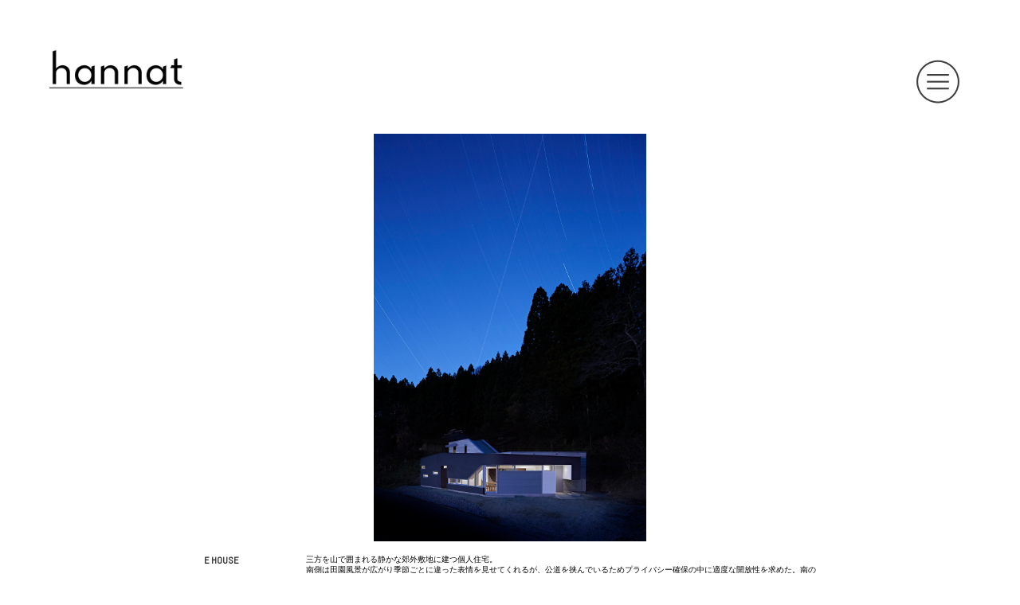

--- FILE ---
content_type: text/html; charset=UTF-8
request_url: https://hannatarchitects.com/E-House
body_size: 31186
content:
<!DOCTYPE html>
<!-- 

        Running on cargo.site

-->
<html lang="en" data-predefined-style="true" data-css-presets="true" data-css-preset data-typography-preset>
	<head>
<script>
				var __cargo_context__ = 'live';
				var __cargo_js_ver__ = 'c=2837859173';
				var __cargo_maint__ = false;
				
				
			</script>
					<meta http-equiv="X-UA-Compatible" content="IE=edge,chrome=1">
		<meta http-equiv="Content-Type" content="text/html; charset=utf-8">
		<meta name="viewport" content="initial-scale=1.0, maximum-scale=1.0, user-scalable=no">
		
			<meta name="robots" content="index,follow">
		<title>E House — hannat architects</title>
		<meta name="description" content="E...">
				<meta name="twitter:card" content="summary_large_image">
		<meta name="twitter:title" content="E House — hannat architects">
		<meta name="twitter:description" content="E...">
		<meta name="twitter:image" content="https://freight.cargo.site/w/1200/i/2f007e9983cf66f65d8f83baf4ac2f244e537f4f6af97b81aed003b0636ed469/e-house_018_merge.jpg">
		<meta property="og:locale" content="en_US">
		<meta property="og:title" content="E House — hannat architects">
		<meta property="og:description" content="E...">
		<meta property="og:url" content="https://hannatarchitects.com/E-House">
		<meta property="og:image" content="https://freight.cargo.site/w/1200/i/2f007e9983cf66f65d8f83baf4ac2f244e537f4f6af97b81aed003b0636ed469/e-house_018_merge.jpg">
		<meta property="og:type" content="website">

		<link rel="preconnect" href="https://static.cargo.site" crossorigin>
		<link rel="preconnect" href="https://freight.cargo.site" crossorigin>

		<link rel="preconnect" href="https://fonts.gstatic.com" crossorigin>
		
		<!--<link rel="preload" href="https://static.cargo.site/assets/social/IconFont-Regular-0.9.3.woff2" as="font" type="font/woff" crossorigin>-->

		

		<link href="https://freight.cargo.site/t/original/i/baff5599b0ac26d40ee5f689c29d5e4532c72a160eb35acbbaf1ca68d046ab23/hanna.ico" rel="shortcut icon">
		<link href="https://hannatarchitects.com/rss" rel="alternate" type="application/rss+xml" title="hannat architects feed">

		<link href="//fonts.googleapis.com/css?family=Abel:400|Alegreya Sans:400,400italic,700,700italic&c=2837859173&" id="" rel="stylesheet" type="text/css" />
<link href="https://hannatarchitects.com/stylesheet?c=2837859173&1649193343" id="member_stylesheet" rel="stylesheet" type="text/css" />
<style id="">@font-face{font-family:Icons;src:url(https://static.cargo.site/assets/social/IconFont-Regular-0.9.3.woff2);unicode-range:U+E000-E15C,U+F0000,U+FE0E}@font-face{font-family:Icons;src:url(https://static.cargo.site/assets/social/IconFont-Regular-0.9.3.woff2);font-weight:240;unicode-range:U+E000-E15C,U+F0000,U+FE0E}@font-face{font-family:Icons;src:url(https://static.cargo.site/assets/social/IconFont-Regular-0.9.3.woff2);unicode-range:U+E000-E15C,U+F0000,U+FE0E;font-weight:400}@font-face{font-family:Icons;src:url(https://static.cargo.site/assets/social/IconFont-Regular-0.9.3.woff2);unicode-range:U+E000-E15C,U+F0000,U+FE0E;font-weight:600}@font-face{font-family:Icons;src:url(https://static.cargo.site/assets/social/IconFont-Regular-0.9.3.woff2);unicode-range:U+E000-E15C,U+F0000,U+FE0E;font-weight:800}@font-face{font-family:Icons;src:url(https://static.cargo.site/assets/social/IconFont-Regular-0.9.3.woff2);unicode-range:U+E000-E15C,U+F0000,U+FE0E;font-style:italic}@font-face{font-family:Icons;src:url(https://static.cargo.site/assets/social/IconFont-Regular-0.9.3.woff2);unicode-range:U+E000-E15C,U+F0000,U+FE0E;font-weight:200;font-style:italic}@font-face{font-family:Icons;src:url(https://static.cargo.site/assets/social/IconFont-Regular-0.9.3.woff2);unicode-range:U+E000-E15C,U+F0000,U+FE0E;font-weight:400;font-style:italic}@font-face{font-family:Icons;src:url(https://static.cargo.site/assets/social/IconFont-Regular-0.9.3.woff2);unicode-range:U+E000-E15C,U+F0000,U+FE0E;font-weight:600;font-style:italic}@font-face{font-family:Icons;src:url(https://static.cargo.site/assets/social/IconFont-Regular-0.9.3.woff2);unicode-range:U+E000-E15C,U+F0000,U+FE0E;font-weight:800;font-style:italic}body.iconfont-loading,body.iconfont-loading *{color:transparent!important}body{-moz-osx-font-smoothing:grayscale;-webkit-font-smoothing:antialiased;-webkit-text-size-adjust:none}body.no-scroll{overflow:hidden}/*!
 * Content
 */.page{word-wrap:break-word}:focus{outline:0}.pointer-events-none{pointer-events:none}.pointer-events-auto{pointer-events:auto}.pointer-events-none .page_content .audio-player,.pointer-events-none .page_content .shop_product,.pointer-events-none .page_content a,.pointer-events-none .page_content audio,.pointer-events-none .page_content button,.pointer-events-none .page_content details,.pointer-events-none .page_content iframe,.pointer-events-none .page_content img,.pointer-events-none .page_content input,.pointer-events-none .page_content video{pointer-events:auto}.pointer-events-none .page_content *>a,.pointer-events-none .page_content>a{position:relative}s *{text-transform:inherit}#toolset{position:fixed;bottom:10px;right:10px;z-index:8}.mobile #toolset,.template_site_inframe #toolset{display:none}#toolset a{display:block;height:24px;width:24px;margin:0;padding:0;text-decoration:none;background:rgba(0,0,0,.2)}#toolset a:hover{background:rgba(0,0,0,.8)}[data-adminview] #toolset a,[data-adminview] #toolset_admin a{background:rgba(0,0,0,.04);pointer-events:none;cursor:default}#toolset_admin a:active{background:rgba(0,0,0,.7)}#toolset_admin a svg>*{transform:scale(1.1) translate(0,-.5px);transform-origin:50% 50%}#toolset_admin a svg{pointer-events:none;width:100%!important;height:auto!important}#following-container{overflow:auto;-webkit-overflow-scrolling:touch}#following-container iframe{height:100%;width:100%;position:absolute;top:0;left:0;right:0;bottom:0}:root{--following-width:-400px;--following-animation-duration:450ms}@keyframes following-open{0%{transform:translateX(0)}100%{transform:translateX(var(--following-width))}}@keyframes following-open-inverse{0%{transform:translateX(0)}100%{transform:translateX(calc(-1 * var(--following-width)))}}@keyframes following-close{0%{transform:translateX(var(--following-width))}100%{transform:translateX(0)}}@keyframes following-close-inverse{0%{transform:translateX(calc(-1 * var(--following-width)))}100%{transform:translateX(0)}}body.animate-left{animation:following-open var(--following-animation-duration);animation-fill-mode:both;animation-timing-function:cubic-bezier(.24,1,.29,1)}#following-container.animate-left{animation:following-close-inverse var(--following-animation-duration);animation-fill-mode:both;animation-timing-function:cubic-bezier(.24,1,.29,1)}#following-container.animate-left #following-frame{animation:following-close var(--following-animation-duration);animation-fill-mode:both;animation-timing-function:cubic-bezier(.24,1,.29,1)}body.animate-right{animation:following-close var(--following-animation-duration);animation-fill-mode:both;animation-timing-function:cubic-bezier(.24,1,.29,1)}#following-container.animate-right{animation:following-open-inverse var(--following-animation-duration);animation-fill-mode:both;animation-timing-function:cubic-bezier(.24,1,.29,1)}#following-container.animate-right #following-frame{animation:following-open var(--following-animation-duration);animation-fill-mode:both;animation-timing-function:cubic-bezier(.24,1,.29,1)}.slick-slider{position:relative;display:block;-moz-box-sizing:border-box;box-sizing:border-box;-webkit-user-select:none;-moz-user-select:none;-ms-user-select:none;user-select:none;-webkit-touch-callout:none;-khtml-user-select:none;-ms-touch-action:pan-y;touch-action:pan-y;-webkit-tap-highlight-color:transparent}.slick-list{position:relative;display:block;overflow:hidden;margin:0;padding:0}.slick-list:focus{outline:0}.slick-list.dragging{cursor:pointer;cursor:hand}.slick-slider .slick-list,.slick-slider .slick-track{transform:translate3d(0,0,0);will-change:transform}.slick-track{position:relative;top:0;left:0;display:block}.slick-track:after,.slick-track:before{display:table;content:'';width:1px;height:1px;margin-top:-1px;margin-left:-1px}.slick-track:after{clear:both}.slick-loading .slick-track{visibility:hidden}.slick-slide{display:none;float:left;height:100%;min-height:1px}[dir=rtl] .slick-slide{float:right}.content .slick-slide img{display:inline-block}.content .slick-slide img:not(.image-zoom){cursor:pointer}.content .scrub .slick-list,.content .scrub .slick-slide img:not(.image-zoom){cursor:ew-resize}body.slideshow-scrub-dragging *{cursor:ew-resize!important}.content .slick-slide img:not([src]),.content .slick-slide img[src='']{width:100%;height:auto}.slick-slide.slick-loading img{display:none}.slick-slide.dragging img{pointer-events:none}.slick-initialized .slick-slide{display:block}.slick-loading .slick-slide{visibility:hidden}.slick-vertical .slick-slide{display:block;height:auto;border:1px solid transparent}.slick-arrow.slick-hidden{display:none}.slick-arrow{position:absolute;z-index:9;width:0;top:0;height:100%;cursor:pointer;will-change:opacity;-webkit-transition:opacity 333ms cubic-bezier(.4,0,.22,1);transition:opacity 333ms cubic-bezier(.4,0,.22,1)}.slick-arrow.hidden{opacity:0}.slick-arrow svg{position:absolute;width:36px;height:36px;top:0;left:0;right:0;bottom:0;margin:auto;transform:translate(.25px,.25px)}.slick-arrow svg.right-arrow{transform:translate(.25px,.25px) scaleX(-1)}.slick-arrow svg:active{opacity:.75}.slick-arrow svg .arrow-shape{fill:none!important;stroke:#fff;stroke-linecap:square}.slick-arrow svg .arrow-outline{fill:none!important;stroke-width:2.5px;stroke:rgba(0,0,0,.6);stroke-linecap:square}.slick-arrow.slick-next{right:0;text-align:right}.slick-next svg,.wallpaper-navigation .slick-next svg{margin-right:10px}.mobile .slick-next svg{margin-right:10px}.slick-arrow.slick-prev{text-align:left}.slick-prev svg,.wallpaper-navigation .slick-prev svg{margin-left:10px}.mobile .slick-prev svg{margin-left:10px}.loading_animation{display:none;vertical-align:middle;z-index:15;line-height:0;pointer-events:none;border-radius:100%}.loading_animation.hidden{display:none}.loading_animation.pulsing{opacity:0;display:inline-block;animation-delay:.1s;-webkit-animation-delay:.1s;-moz-animation-delay:.1s;animation-duration:12s;animation-iteration-count:infinite;animation:fade-pulse-in .5s ease-in-out;-moz-animation:fade-pulse-in .5s ease-in-out;-webkit-animation:fade-pulse-in .5s ease-in-out;-webkit-animation-fill-mode:forwards;-moz-animation-fill-mode:forwards;animation-fill-mode:forwards}.loading_animation.pulsing.no-delay{animation-delay:0s;-webkit-animation-delay:0s;-moz-animation-delay:0s}.loading_animation div{border-radius:100%}.loading_animation div svg{max-width:100%;height:auto}.loading_animation div,.loading_animation div svg{width:20px;height:20px}.loading_animation.full-width svg{width:100%;height:auto}.loading_animation.full-width.big svg{width:100px;height:100px}.loading_animation div svg>*{fill:#ccc}.loading_animation div{-webkit-animation:spin-loading 12s ease-out;-webkit-animation-iteration-count:infinite;-moz-animation:spin-loading 12s ease-out;-moz-animation-iteration-count:infinite;animation:spin-loading 12s ease-out;animation-iteration-count:infinite}.loading_animation.hidden{display:none}[data-backdrop] .loading_animation{position:absolute;top:15px;left:15px;z-index:99}.loading_animation.position-absolute.middle{top:calc(50% - 10px);left:calc(50% - 10px)}.loading_animation.position-absolute.topleft{top:0;left:0}.loading_animation.position-absolute.middleright{top:calc(50% - 10px);right:1rem}.loading_animation.position-absolute.middleleft{top:calc(50% - 10px);left:1rem}.loading_animation.gray div svg>*{fill:#999}.loading_animation.gray-dark div svg>*{fill:#666}.loading_animation.gray-darker div svg>*{fill:#555}.loading_animation.gray-light div svg>*{fill:#ccc}.loading_animation.white div svg>*{fill:rgba(255,255,255,.85)}.loading_animation.blue div svg>*{fill:#698fff}.loading_animation.inline{display:inline-block;margin-bottom:.5ex}.loading_animation.inline.left{margin-right:.5ex}@-webkit-keyframes fade-pulse-in{0%{opacity:0}50%{opacity:.5}100%{opacity:1}}@-moz-keyframes fade-pulse-in{0%{opacity:0}50%{opacity:.5}100%{opacity:1}}@keyframes fade-pulse-in{0%{opacity:0}50%{opacity:.5}100%{opacity:1}}@-webkit-keyframes pulsate{0%{opacity:1}50%{opacity:0}100%{opacity:1}}@-moz-keyframes pulsate{0%{opacity:1}50%{opacity:0}100%{opacity:1}}@keyframes pulsate{0%{opacity:1}50%{opacity:0}100%{opacity:1}}@-webkit-keyframes spin-loading{0%{transform:rotate(0)}9%{transform:rotate(1050deg)}18%{transform:rotate(-1090deg)}20%{transform:rotate(-1080deg)}23%{transform:rotate(-1080deg)}28%{transform:rotate(-1095deg)}29%{transform:rotate(-1065deg)}34%{transform:rotate(-1080deg)}35%{transform:rotate(-1050deg)}40%{transform:rotate(-1065deg)}41%{transform:rotate(-1035deg)}44%{transform:rotate(-1035deg)}47%{transform:rotate(-2160deg)}50%{transform:rotate(-2160deg)}56%{transform:rotate(45deg)}60%{transform:rotate(45deg)}80%{transform:rotate(6120deg)}100%{transform:rotate(0)}}@keyframes spin-loading{0%{transform:rotate(0)}9%{transform:rotate(1050deg)}18%{transform:rotate(-1090deg)}20%{transform:rotate(-1080deg)}23%{transform:rotate(-1080deg)}28%{transform:rotate(-1095deg)}29%{transform:rotate(-1065deg)}34%{transform:rotate(-1080deg)}35%{transform:rotate(-1050deg)}40%{transform:rotate(-1065deg)}41%{transform:rotate(-1035deg)}44%{transform:rotate(-1035deg)}47%{transform:rotate(-2160deg)}50%{transform:rotate(-2160deg)}56%{transform:rotate(45deg)}60%{transform:rotate(45deg)}80%{transform:rotate(6120deg)}100%{transform:rotate(0)}}[grid-row]{align-items:flex-start;box-sizing:border-box;display:-webkit-box;display:-webkit-flex;display:-ms-flexbox;display:flex;-webkit-flex-wrap:wrap;-ms-flex-wrap:wrap;flex-wrap:wrap}[grid-col]{box-sizing:border-box}[grid-row] [grid-col].empty:after{content:"\0000A0";cursor:text}body.mobile[data-adminview=content-editproject] [grid-row] [grid-col].empty:after{display:none}[grid-col=auto]{-webkit-box-flex:1;-webkit-flex:1;-ms-flex:1;flex:1}[grid-col=x12]{width:100%}[grid-col=x11]{width:50%}[grid-col=x10]{width:33.33%}[grid-col=x9]{width:25%}[grid-col=x8]{width:20%}[grid-col=x7]{width:16.666666667%}[grid-col=x6]{width:14.285714286%}[grid-col=x5]{width:12.5%}[grid-col=x4]{width:11.111111111%}[grid-col=x3]{width:10%}[grid-col=x2]{width:9.090909091%}[grid-col=x1]{width:8.333333333%}[grid-col="1"]{width:8.33333%}[grid-col="2"]{width:16.66667%}[grid-col="3"]{width:25%}[grid-col="4"]{width:33.33333%}[grid-col="5"]{width:41.66667%}[grid-col="6"]{width:50%}[grid-col="7"]{width:58.33333%}[grid-col="8"]{width:66.66667%}[grid-col="9"]{width:75%}[grid-col="10"]{width:83.33333%}[grid-col="11"]{width:91.66667%}[grid-col="12"]{width:100%}body.mobile [grid-responsive] [grid-col]{width:100%;-webkit-box-flex:none;-webkit-flex:none;-ms-flex:none;flex:none}[data-ce-host=true][contenteditable=true] [grid-pad]{pointer-events:none}[data-ce-host=true][contenteditable=true] [grid-pad]>*{pointer-events:auto}[grid-pad="0"]{padding:0}[grid-pad="0.25"]{padding:.125rem}[grid-pad="0.5"]{padding:.25rem}[grid-pad="0.75"]{padding:.375rem}[grid-pad="1"]{padding:.5rem}[grid-pad="1.25"]{padding:.625rem}[grid-pad="1.5"]{padding:.75rem}[grid-pad="1.75"]{padding:.875rem}[grid-pad="2"]{padding:1rem}[grid-pad="2.5"]{padding:1.25rem}[grid-pad="3"]{padding:1.5rem}[grid-pad="3.5"]{padding:1.75rem}[grid-pad="4"]{padding:2rem}[grid-pad="5"]{padding:2.5rem}[grid-pad="6"]{padding:3rem}[grid-pad="7"]{padding:3.5rem}[grid-pad="8"]{padding:4rem}[grid-pad="9"]{padding:4.5rem}[grid-pad="10"]{padding:5rem}[grid-gutter="0"]{margin:0}[grid-gutter="0.5"]{margin:-.25rem}[grid-gutter="1"]{margin:-.5rem}[grid-gutter="1.5"]{margin:-.75rem}[grid-gutter="2"]{margin:-1rem}[grid-gutter="2.5"]{margin:-1.25rem}[grid-gutter="3"]{margin:-1.5rem}[grid-gutter="3.5"]{margin:-1.75rem}[grid-gutter="4"]{margin:-2rem}[grid-gutter="5"]{margin:-2.5rem}[grid-gutter="6"]{margin:-3rem}[grid-gutter="7"]{margin:-3.5rem}[grid-gutter="8"]{margin:-4rem}[grid-gutter="10"]{margin:-5rem}[grid-gutter="12"]{margin:-6rem}[grid-gutter="14"]{margin:-7rem}[grid-gutter="16"]{margin:-8rem}[grid-gutter="18"]{margin:-9rem}[grid-gutter="20"]{margin:-10rem}small{max-width:100%;text-decoration:inherit}img:not([src]),img[src='']{outline:1px solid rgba(177,177,177,.4);outline-offset:-1px;content:url([data-uri])}img.image-zoom{cursor:-webkit-zoom-in;cursor:-moz-zoom-in;cursor:zoom-in}#imprimatur{color:#333;font-size:10px;font-family:-apple-system,BlinkMacSystemFont,"Segoe UI",Roboto,Oxygen,Ubuntu,Cantarell,"Open Sans","Helvetica Neue",sans-serif,"Sans Serif",Icons;/*!System*/position:fixed;opacity:.3;right:-28px;bottom:160px;transform:rotate(270deg);-ms-transform:rotate(270deg);-webkit-transform:rotate(270deg);z-index:8;text-transform:uppercase;color:#999;opacity:.5;padding-bottom:2px;text-decoration:none}.mobile #imprimatur{display:none}bodycopy cargo-link a{font-family:-apple-system,BlinkMacSystemFont,"Segoe UI",Roboto,Oxygen,Ubuntu,Cantarell,"Open Sans","Helvetica Neue",sans-serif,"Sans Serif",Icons;/*!System*/font-size:12px;font-style:normal;font-weight:400;transform:rotate(270deg);text-decoration:none;position:fixed!important;right:-27px;bottom:100px;text-decoration:none;letter-spacing:normal;background:0 0;border:0;border-bottom:0;outline:0}/*! PhotoSwipe Default UI CSS by Dmitry Semenov | photoswipe.com | MIT license */.pswp--has_mouse .pswp__button--arrow--left,.pswp--has_mouse .pswp__button--arrow--right,.pswp__ui{visibility:visible}.pswp--minimal--dark .pswp__top-bar,.pswp__button{background:0 0}.pswp,.pswp__bg,.pswp__container,.pswp__img--placeholder,.pswp__zoom-wrap,.quick-view-navigation{-webkit-backface-visibility:hidden}.pswp__button{cursor:pointer;opacity:1;-webkit-appearance:none;transition:opacity .2s;-webkit-box-shadow:none;box-shadow:none}.pswp__button-close>svg{top:10px;right:10px;margin-left:auto}.pswp--touch .quick-view-navigation{display:none}.pswp__ui{-webkit-font-smoothing:auto;opacity:1;z-index:1550}.quick-view-navigation{will-change:opacity;-webkit-transition:opacity 333ms cubic-bezier(.4,0,.22,1);transition:opacity 333ms cubic-bezier(.4,0,.22,1)}.quick-view-navigation .pswp__group .pswp__button{pointer-events:auto}.pswp__button>svg{position:absolute;width:36px;height:36px}.quick-view-navigation .pswp__group:active svg{opacity:.75}.pswp__button svg .shape-shape{fill:#fff}.pswp__button svg .shape-outline{fill:#000}.pswp__button-prev>svg{top:0;bottom:0;left:10px;margin:auto}.pswp__button-next>svg{top:0;bottom:0;right:10px;margin:auto}.quick-view-navigation .pswp__group .pswp__button-prev{position:absolute;left:0;top:0;width:0;height:100%}.quick-view-navigation .pswp__group .pswp__button-next{position:absolute;right:0;top:0;width:0;height:100%}.quick-view-navigation .close-button,.quick-view-navigation .left-arrow,.quick-view-navigation .right-arrow{transform:translate(.25px,.25px)}.quick-view-navigation .right-arrow{transform:translate(.25px,.25px) scaleX(-1)}.pswp__button svg .shape-outline{fill:transparent!important;stroke:#000;stroke-width:2.5px;stroke-linecap:square}.pswp__button svg .shape-shape{fill:transparent!important;stroke:#fff;stroke-width:1.5px;stroke-linecap:square}.pswp__bg,.pswp__scroll-wrap,.pswp__zoom-wrap{width:100%;position:absolute}.quick-view-navigation .pswp__group .pswp__button-close{margin:0}.pswp__container,.pswp__item,.pswp__zoom-wrap{right:0;bottom:0;top:0;position:absolute;left:0}.pswp__ui--hidden .pswp__button{opacity:.001}.pswp__ui--hidden .pswp__button,.pswp__ui--hidden .pswp__button *{pointer-events:none}.pswp .pswp__ui.pswp__ui--displaynone{display:none}.pswp__element--disabled{display:none!important}/*! PhotoSwipe main CSS by Dmitry Semenov | photoswipe.com | MIT license */.pswp{position:fixed;display:none;height:100%;width:100%;top:0;left:0;right:0;bottom:0;margin:auto;-ms-touch-action:none;touch-action:none;z-index:9999999;-webkit-text-size-adjust:100%;line-height:initial;letter-spacing:initial;outline:0}.pswp img{max-width:none}.pswp--zoom-disabled .pswp__img{cursor:default!important}.pswp--animate_opacity{opacity:.001;will-change:opacity;-webkit-transition:opacity 333ms cubic-bezier(.4,0,.22,1);transition:opacity 333ms cubic-bezier(.4,0,.22,1)}.pswp--open{display:block}.pswp--zoom-allowed .pswp__img{cursor:-webkit-zoom-in;cursor:-moz-zoom-in;cursor:zoom-in}.pswp--zoomed-in .pswp__img{cursor:-webkit-grab;cursor:-moz-grab;cursor:grab}.pswp--dragging .pswp__img{cursor:-webkit-grabbing;cursor:-moz-grabbing;cursor:grabbing}.pswp__bg{left:0;top:0;height:100%;opacity:0;transform:translateZ(0);will-change:opacity}.pswp__scroll-wrap{left:0;top:0;height:100%}.pswp__container,.pswp__zoom-wrap{-ms-touch-action:none;touch-action:none}.pswp__container,.pswp__img{-webkit-user-select:none;-moz-user-select:none;-ms-user-select:none;user-select:none;-webkit-tap-highlight-color:transparent;-webkit-touch-callout:none}.pswp__zoom-wrap{-webkit-transform-origin:left top;-ms-transform-origin:left top;transform-origin:left top;-webkit-transition:-webkit-transform 222ms cubic-bezier(.4,0,.22,1);transition:transform 222ms cubic-bezier(.4,0,.22,1)}.pswp__bg{-webkit-transition:opacity 222ms cubic-bezier(.4,0,.22,1);transition:opacity 222ms cubic-bezier(.4,0,.22,1)}.pswp--animated-in .pswp__bg,.pswp--animated-in .pswp__zoom-wrap{-webkit-transition:none;transition:none}.pswp--hide-overflow .pswp__scroll-wrap,.pswp--hide-overflow.pswp{overflow:hidden}.pswp__img{position:absolute;width:auto;height:auto;top:0;left:0}.pswp__img--placeholder--blank{background:#222}.pswp--ie .pswp__img{width:100%!important;height:auto!important;left:0;top:0}.pswp__ui--idle{opacity:0}.pswp__error-msg{position:absolute;left:0;top:50%;width:100%;text-align:center;font-size:14px;line-height:16px;margin-top:-8px;color:#ccc}.pswp__error-msg a{color:#ccc;text-decoration:underline}.pswp__error-msg{font-family:-apple-system,BlinkMacSystemFont,"Segoe UI",Roboto,Oxygen,Ubuntu,Cantarell,"Open Sans","Helvetica Neue",sans-serif}.quick-view.mouse-down .iframe-item{pointer-events:none!important}.quick-view-caption-positioner{pointer-events:none;width:100%;height:100%}.quick-view-caption-wrapper{margin:auto;position:absolute;bottom:0;left:0;right:0}.quick-view-horizontal-align-left .quick-view-caption-wrapper{margin-left:0}.quick-view-horizontal-align-right .quick-view-caption-wrapper{margin-right:0}[data-quick-view-caption]{transition:.1s opacity ease-in-out;position:absolute;bottom:0;left:0;right:0}.quick-view-horizontal-align-left [data-quick-view-caption]{text-align:left}.quick-view-horizontal-align-right [data-quick-view-caption]{text-align:right}.quick-view-caption{transition:.1s opacity ease-in-out}.quick-view-caption>*{display:inline-block}.quick-view-caption *{pointer-events:auto}.quick-view-caption.hidden{opacity:0}.shop_product .dropdown_wrapper{flex:0 0 100%;position:relative}.shop_product select{appearance:none;-moz-appearance:none;-webkit-appearance:none;outline:0;-webkit-font-smoothing:antialiased;-moz-osx-font-smoothing:grayscale;cursor:pointer;border-radius:0;white-space:nowrap;overflow:hidden!important;text-overflow:ellipsis}.shop_product select.dropdown::-ms-expand{display:none}.shop_product a{cursor:pointer;border-bottom:none;text-decoration:none}.shop_product a.out-of-stock{pointer-events:none}body.audio-player-dragging *{cursor:ew-resize!important}.audio-player{display:inline-flex;flex:1 0 calc(100% - 2px);width:calc(100% - 2px)}.audio-player .button{height:100%;flex:0 0 3.3rem;display:flex}.audio-player .separator{left:3.3rem;height:100%}.audio-player .buffer{width:0%;height:100%;transition:left .3s linear,width .3s linear}.audio-player.seeking .buffer{transition:left 0s,width 0s}.audio-player.seeking{user-select:none;-webkit-user-select:none;cursor:ew-resize}.audio-player.seeking *{user-select:none;-webkit-user-select:none;cursor:ew-resize}.audio-player .bar{overflow:hidden;display:flex;justify-content:space-between;align-content:center;flex-grow:1}.audio-player .progress{width:0%;height:100%;transition:width .3s linear}.audio-player.seeking .progress{transition:width 0s}.audio-player .pause,.audio-player .play{cursor:pointer;height:100%}.audio-player .note-icon{margin:auto 0;order:2;flex:0 1 auto}.audio-player .title{white-space:nowrap;overflow:hidden;text-overflow:ellipsis;pointer-events:none;user-select:none;padding:.5rem 0 .5rem 1rem;margin:auto auto auto 0;flex:0 3 auto;min-width:0;width:100%}.audio-player .total-time{flex:0 1 auto;margin:auto 0}.audio-player .current-time,.audio-player .play-text{flex:0 1 auto;margin:auto 0}.audio-player .stream-anim{user-select:none;margin:auto auto auto 0}.audio-player .stream-anim span{display:inline-block}.audio-player .buffer,.audio-player .current-time,.audio-player .note-svg,.audio-player .play-text,.audio-player .separator,.audio-player .total-time{user-select:none;pointer-events:none}.audio-player .buffer,.audio-player .play-text,.audio-player .progress{position:absolute}.audio-player,.audio-player .bar,.audio-player .button,.audio-player .current-time,.audio-player .note-icon,.audio-player .pause,.audio-player .play,.audio-player .total-time{position:relative}body.mobile .audio-player,body.mobile .audio-player *{-webkit-touch-callout:none}#standalone-admin-frame{border:0;width:400px;position:absolute;right:0;top:0;height:100vh;z-index:99}body[standalone-admin=true] #standalone-admin-frame{transform:translate(0,0)}body[standalone-admin=true] .main_container{width:calc(100% - 400px)}body[standalone-admin=false] #standalone-admin-frame{transform:translate(100%,0)}body[standalone-admin=false] .main_container{width:100%}.toggle_standaloneAdmin{position:fixed;top:0;right:400px;height:40px;width:40px;z-index:999;cursor:pointer;background-color:rgba(0,0,0,.4)}.toggle_standaloneAdmin:active{opacity:.7}body[standalone-admin=false] .toggle_standaloneAdmin{right:0}.toggle_standaloneAdmin *{color:#fff;fill:#fff}.toggle_standaloneAdmin svg{padding:6px;width:100%;height:100%;opacity:.85}body[standalone-admin=false] .toggle_standaloneAdmin #close,body[standalone-admin=true] .toggle_standaloneAdmin #backdropsettings{display:none}.toggle_standaloneAdmin>div{width:100%;height:100%}#admin_toggle_button{position:fixed;top:50%;transform:translate(0,-50%);right:400px;height:36px;width:12px;z-index:999;cursor:pointer;background-color:rgba(0,0,0,.09);padding-left:2px;margin-right:5px}#admin_toggle_button .bar{content:'';background:rgba(0,0,0,.09);position:fixed;width:5px;bottom:0;top:0;z-index:10}#admin_toggle_button:active{background:rgba(0,0,0,.065)}#admin_toggle_button *{color:#fff;fill:#fff}#admin_toggle_button svg{padding:0;width:16px;height:36px;margin-left:1px;opacity:1}#admin_toggle_button svg *{fill:#fff;opacity:1}#admin_toggle_button[data-state=closed] .toggle_admin_close{display:none}#admin_toggle_button[data-state=closed],#admin_toggle_button[data-state=closed] .toggle_admin_open{width:20px;cursor:pointer;margin:0}#admin_toggle_button[data-state=closed] svg{margin-left:2px}#admin_toggle_button[data-state=open] .toggle_admin_open{display:none}select,select *{text-rendering:auto!important}b b{font-weight:inherit}*{-webkit-box-sizing:border-box;-moz-box-sizing:border-box;box-sizing:border-box}customhtml>*{position:relative;z-index:10}body,html{min-height:100vh;margin:0;padding:0}html{touch-action:manipulation;position:relative;background-color:#fff}.main_container{min-height:100vh;width:100%;overflow:hidden}.container{display:-webkit-box;display:-webkit-flex;display:-moz-box;display:-ms-flexbox;display:flex;-webkit-flex-wrap:wrap;-moz-flex-wrap:wrap;-ms-flex-wrap:wrap;flex-wrap:wrap;max-width:100%;width:100%;overflow:visible}.container{align-items:flex-start;-webkit-align-items:flex-start}.page{z-index:2}.page ul li>text-limit{display:block}.content,.content_container,.pinned{-webkit-flex:1 0 auto;-moz-flex:1 0 auto;-ms-flex:1 0 auto;flex:1 0 auto;max-width:100%}.content_container{width:100%}.content_container.full_height{min-height:100vh}.page_background{position:absolute;top:0;left:0;width:100%;height:100%}.page_container{position:relative;overflow:visible;width:100%}.backdrop{position:absolute;top:0;z-index:1;width:100%;height:100%;max-height:100vh}.backdrop>div{position:absolute;top:0;left:0;width:100%;height:100%;-webkit-backface-visibility:hidden;backface-visibility:hidden;transform:translate3d(0,0,0);contain:strict}[data-backdrop].backdrop>div[data-overflowing]{max-height:100vh;position:absolute;top:0;left:0}body.mobile [split-responsive]{display:flex;flex-direction:column}body.mobile [split-responsive] .container{width:100%;order:2}body.mobile [split-responsive] .backdrop{position:relative;height:50vh;width:100%;order:1}body.mobile [split-responsive] [data-auxiliary].backdrop{position:absolute;height:50vh;width:100%;order:1}.page{position:relative;z-index:2}img[data-align=left]{float:left}img[data-align=right]{float:right}[data-rotation]{transform-origin:center center}.content .page_content:not([contenteditable=true]) [data-draggable]{pointer-events:auto!important;backface-visibility:hidden}.preserve-3d{-moz-transform-style:preserve-3d;transform-style:preserve-3d}.content .page_content:not([contenteditable=true]) [data-draggable] iframe{pointer-events:none!important}.dragging-active iframe{pointer-events:none!important}.content .page_content:not([contenteditable=true]) [data-draggable]:active{opacity:1}.content .scroll-transition-fade{transition:transform 1s ease-in-out,opacity .8s ease-in-out}.content .scroll-transition-fade.below-viewport{opacity:0;transform:translateY(40px)}.mobile.full_width .page_container:not([split-layout]) .container_width{width:100%}[data-view=pinned_bottom] .bottom_pin_invisibility{visibility:hidden}.pinned{position:relative;width:100%}.pinned .page_container.accommodate:not(.fixed):not(.overlay){z-index:2}.pinned .page_container.overlay{position:absolute;z-index:4}.pinned .page_container.overlay.fixed{position:fixed}.pinned .page_container.overlay.fixed .page{max-height:100vh;-webkit-overflow-scrolling:touch}.pinned .page_container.overlay.fixed .page.allow-scroll{overflow-y:auto;overflow-x:hidden}.pinned .page_container.overlay.fixed .page.allow-scroll{align-items:flex-start;-webkit-align-items:flex-start}.pinned .page_container .page.allow-scroll::-webkit-scrollbar{width:0;background:0 0;display:none}.pinned.pinned_top .page_container.overlay{left:0;top:0}.pinned.pinned_bottom .page_container.overlay{left:0;bottom:0}div[data-container=set]:empty{margin-top:1px}.thumbnails{position:relative;z-index:1}[thumbnails=grid]{align-items:baseline}[thumbnails=justify] .thumbnail{box-sizing:content-box}[thumbnails][data-padding-zero] .thumbnail{margin-bottom:-1px}[thumbnails=montessori] .thumbnail{pointer-events:auto;position:absolute}[thumbnails] .thumbnail>a{display:block;text-decoration:none}[thumbnails=montessori]{height:0}[thumbnails][data-resizing],[thumbnails][data-resizing] *{cursor:nwse-resize}[thumbnails] .thumbnail .resize-handle{cursor:nwse-resize;width:26px;height:26px;padding:5px;position:absolute;opacity:.75;right:-1px;bottom:-1px;z-index:100}[thumbnails][data-resizing] .resize-handle{display:none}[thumbnails] .thumbnail .resize-handle svg{position:absolute;top:0;left:0}[thumbnails] .thumbnail .resize-handle:hover{opacity:1}[data-can-move].thumbnail .resize-handle svg .resize_path_outline{fill:#fff}[data-can-move].thumbnail .resize-handle svg .resize_path{fill:#000}[thumbnails=montessori] .thumbnail_sizer{height:0;width:100%;position:relative;padding-bottom:100%;pointer-events:none}[thumbnails] .thumbnail img{display:block;min-height:3px;margin-bottom:0}[thumbnails] .thumbnail img:not([src]),img[src=""]{margin:0!important;width:100%;min-height:3px;height:100%!important;position:absolute}[aspect-ratio="1x1"].thumb_image{height:0;padding-bottom:100%;overflow:hidden}[aspect-ratio="4x3"].thumb_image{height:0;padding-bottom:75%;overflow:hidden}[aspect-ratio="16x9"].thumb_image{height:0;padding-bottom:56.25%;overflow:hidden}[thumbnails] .thumb_image{width:100%;position:relative}[thumbnails][thumbnail-vertical-align=top]{align-items:flex-start}[thumbnails][thumbnail-vertical-align=middle]{align-items:center}[thumbnails][thumbnail-vertical-align=bottom]{align-items:baseline}[thumbnails][thumbnail-horizontal-align=left]{justify-content:flex-start}[thumbnails][thumbnail-horizontal-align=middle]{justify-content:center}[thumbnails][thumbnail-horizontal-align=right]{justify-content:flex-end}.thumb_image.default_image>svg{position:absolute;top:0;left:0;bottom:0;right:0;width:100%;height:100%}.thumb_image.default_image{outline:1px solid #ccc;outline-offset:-1px;position:relative}.mobile.full_width [data-view=Thumbnail] .thumbnails_width{width:100%}.content [data-draggable] a:active,.content [data-draggable] img:active{opacity:initial}.content .draggable-dragging{opacity:initial}[data-draggable].draggable_visible{visibility:visible}[data-draggable].draggable_hidden{visibility:hidden}.gallery_card [data-draggable],.marquee [data-draggable]{visibility:inherit}[data-draggable]{visibility:visible;background-color:rgba(0,0,0,.003)}#site_menu_panel_container .image-gallery:not(.initialized){height:0;padding-bottom:100%;min-height:initial}.image-gallery:not(.initialized){min-height:100vh;visibility:hidden;width:100%}.image-gallery .gallery_card img{display:block;width:100%;height:auto}.image-gallery .gallery_card{transform-origin:center}.image-gallery .gallery_card.dragging{opacity:.1;transform:initial!important}.image-gallery:not([image-gallery=slideshow]) .gallery_card iframe:only-child,.image-gallery:not([image-gallery=slideshow]) .gallery_card video:only-child{width:100%;height:100%;top:0;left:0;position:absolute}.image-gallery[image-gallery=slideshow] .gallery_card video[muted][autoplay]:not([controls]),.image-gallery[image-gallery=slideshow] .gallery_card video[muted][data-autoplay]:not([controls]){pointer-events:none}.image-gallery [image-gallery-pad="0"] video:only-child{object-fit:cover;height:calc(100% + 1px)}div.image-gallery>a,div.image-gallery>iframe,div.image-gallery>img,div.image-gallery>video{display:none}[image-gallery-row]{align-items:flex-start;box-sizing:border-box;display:-webkit-box;display:-webkit-flex;display:-ms-flexbox;display:flex;-webkit-flex-wrap:wrap;-ms-flex-wrap:wrap;flex-wrap:wrap}.image-gallery .gallery_card_image{width:100%;position:relative}[data-predefined-style=true] .image-gallery a.gallery_card{display:block;border:none}[image-gallery-col]{box-sizing:border-box}[image-gallery-col=x12]{width:100%}[image-gallery-col=x11]{width:50%}[image-gallery-col=x10]{width:33.33%}[image-gallery-col=x9]{width:25%}[image-gallery-col=x8]{width:20%}[image-gallery-col=x7]{width:16.666666667%}[image-gallery-col=x6]{width:14.285714286%}[image-gallery-col=x5]{width:12.5%}[image-gallery-col=x4]{width:11.111111111%}[image-gallery-col=x3]{width:10%}[image-gallery-col=x2]{width:9.090909091%}[image-gallery-col=x1]{width:8.333333333%}.content .page_content [image-gallery-pad].image-gallery{pointer-events:none}.content .page_content [image-gallery-pad].image-gallery .gallery_card_image>*,.content .page_content [image-gallery-pad].image-gallery .gallery_image_caption{pointer-events:auto}.content .page_content [image-gallery-pad="0"]{padding:0}.content .page_content [image-gallery-pad="0.25"]{padding:.125rem}.content .page_content [image-gallery-pad="0.5"]{padding:.25rem}.content .page_content [image-gallery-pad="0.75"]{padding:.375rem}.content .page_content [image-gallery-pad="1"]{padding:.5rem}.content .page_content [image-gallery-pad="1.25"]{padding:.625rem}.content .page_content [image-gallery-pad="1.5"]{padding:.75rem}.content .page_content [image-gallery-pad="1.75"]{padding:.875rem}.content .page_content [image-gallery-pad="2"]{padding:1rem}.content .page_content [image-gallery-pad="2.5"]{padding:1.25rem}.content .page_content [image-gallery-pad="3"]{padding:1.5rem}.content .page_content [image-gallery-pad="3.5"]{padding:1.75rem}.content .page_content [image-gallery-pad="4"]{padding:2rem}.content .page_content [image-gallery-pad="5"]{padding:2.5rem}.content .page_content [image-gallery-pad="6"]{padding:3rem}.content .page_content [image-gallery-pad="7"]{padding:3.5rem}.content .page_content [image-gallery-pad="8"]{padding:4rem}.content .page_content [image-gallery-pad="9"]{padding:4.5rem}.content .page_content [image-gallery-pad="10"]{padding:5rem}.content .page_content [image-gallery-gutter="0"]{margin:0}.content .page_content [image-gallery-gutter="0.5"]{margin:-.25rem}.content .page_content [image-gallery-gutter="1"]{margin:-.5rem}.content .page_content [image-gallery-gutter="1.5"]{margin:-.75rem}.content .page_content [image-gallery-gutter="2"]{margin:-1rem}.content .page_content [image-gallery-gutter="2.5"]{margin:-1.25rem}.content .page_content [image-gallery-gutter="3"]{margin:-1.5rem}.content .page_content [image-gallery-gutter="3.5"]{margin:-1.75rem}.content .page_content [image-gallery-gutter="4"]{margin:-2rem}.content .page_content [image-gallery-gutter="5"]{margin:-2.5rem}.content .page_content [image-gallery-gutter="6"]{margin:-3rem}.content .page_content [image-gallery-gutter="7"]{margin:-3.5rem}.content .page_content [image-gallery-gutter="8"]{margin:-4rem}.content .page_content [image-gallery-gutter="10"]{margin:-5rem}.content .page_content [image-gallery-gutter="12"]{margin:-6rem}.content .page_content [image-gallery-gutter="14"]{margin:-7rem}.content .page_content [image-gallery-gutter="16"]{margin:-8rem}.content .page_content [image-gallery-gutter="18"]{margin:-9rem}.content .page_content [image-gallery-gutter="20"]{margin:-10rem}[image-gallery=slideshow]:not(.initialized)>*{min-height:1px;opacity:0;min-width:100%}[image-gallery=slideshow][data-constrained-by=height] [image-gallery-vertical-align].slick-track{align-items:flex-start}[image-gallery=slideshow] img.image-zoom:active{opacity:initial}[image-gallery=slideshow].slick-initialized .gallery_card{pointer-events:none}[image-gallery=slideshow].slick-initialized .gallery_card.slick-current{pointer-events:auto}[image-gallery=slideshow] .gallery_card:not(.has_caption){line-height:0}.content .page_content [image-gallery=slideshow].image-gallery>*{pointer-events:auto}.content [image-gallery=slideshow].image-gallery.slick-initialized .gallery_card{overflow:hidden;margin:0;display:flex;flex-flow:row wrap;flex-shrink:0}.content [image-gallery=slideshow].image-gallery.slick-initialized .gallery_card.slick-current{overflow:visible}[image-gallery=slideshow] .gallery_image_caption{opacity:1;transition:opacity .3s;-webkit-transition:opacity .3s;width:100%;margin-left:auto;margin-right:auto;clear:both}[image-gallery-horizontal-align=left] .gallery_image_caption{text-align:left}[image-gallery-horizontal-align=middle] .gallery_image_caption{text-align:center}[image-gallery-horizontal-align=right] .gallery_image_caption{text-align:right}[image-gallery=slideshow][data-slideshow-in-transition] .gallery_image_caption{opacity:0;transition:opacity .3s;-webkit-transition:opacity .3s}[image-gallery=slideshow] .gallery_card_image{width:initial;margin:0;display:inline-block}[image-gallery=slideshow] .gallery_card img{margin:0;display:block}[image-gallery=slideshow][data-exploded]{align-items:flex-start;box-sizing:border-box;display:-webkit-box;display:-webkit-flex;display:-ms-flexbox;display:flex;-webkit-flex-wrap:wrap;-ms-flex-wrap:wrap;flex-wrap:wrap;justify-content:flex-start;align-content:flex-start}[image-gallery=slideshow][data-exploded] .gallery_card{padding:1rem;width:16.666%}[image-gallery=slideshow][data-exploded] .gallery_card_image{height:0;display:block;width:100%}[image-gallery=grid]{align-items:baseline}[image-gallery=grid] .gallery_card.has_caption .gallery_card_image{display:block}[image-gallery=grid] [image-gallery-pad="0"].gallery_card{margin-bottom:-1px}[image-gallery=grid] .gallery_card img{margin:0}[image-gallery=columns] .gallery_card img{margin:0}[image-gallery=justify]{align-items:flex-start}[image-gallery=justify] .gallery_card img{margin:0}[image-gallery=montessori][image-gallery-row]{display:block}[image-gallery=montessori] a.gallery_card,[image-gallery=montessori] div.gallery_card{position:absolute;pointer-events:auto}[image-gallery=montessori][data-can-move] .gallery_card,[image-gallery=montessori][data-can-move] .gallery_card .gallery_card_image,[image-gallery=montessori][data-can-move] .gallery_card .gallery_card_image>*{cursor:move}[image-gallery=montessori]{position:relative;height:0}[image-gallery=freeform] .gallery_card{position:relative}[image-gallery=freeform] [image-gallery-pad="0"].gallery_card{margin-bottom:-1px}[image-gallery-vertical-align]{display:flex;flex-flow:row wrap}[image-gallery-vertical-align].slick-track{display:flex;flex-flow:row nowrap}.image-gallery .slick-list{margin-bottom:-.3px}[image-gallery-vertical-align=top]{align-content:flex-start;align-items:flex-start}[image-gallery-vertical-align=middle]{align-items:center;align-content:center}[image-gallery-vertical-align=bottom]{align-content:flex-end;align-items:flex-end}[image-gallery-horizontal-align=left]{justify-content:flex-start}[image-gallery-horizontal-align=middle]{justify-content:center}[image-gallery-horizontal-align=right]{justify-content:flex-end}.image-gallery[data-resizing],.image-gallery[data-resizing] *{cursor:nwse-resize!important}.image-gallery .gallery_card .resize-handle,.image-gallery .gallery_card .resize-handle *{cursor:nwse-resize!important}.image-gallery .gallery_card .resize-handle{width:26px;height:26px;padding:5px;position:absolute;opacity:.75;right:-1px;bottom:-1px;z-index:10}.image-gallery[data-resizing] .resize-handle{display:none}.image-gallery .gallery_card .resize-handle svg{cursor:nwse-resize!important;position:absolute;top:0;left:0}.image-gallery .gallery_card .resize-handle:hover{opacity:1}[data-can-move].gallery_card .resize-handle svg .resize_path_outline{fill:#fff}[data-can-move].gallery_card .resize-handle svg .resize_path{fill:#000}[image-gallery=montessori] .thumbnail_sizer{height:0;width:100%;position:relative;padding-bottom:100%;pointer-events:none}#site_menu_button{display:block;text-decoration:none;pointer-events:auto;z-index:9;vertical-align:top;cursor:pointer;box-sizing:content-box;font-family:Icons}#site_menu_button.custom_icon{padding:0;line-height:0}#site_menu_button.custom_icon img{width:100%;height:auto}#site_menu_wrapper.disabled #site_menu_button{display:none}#site_menu_wrapper.mobile_only #site_menu_button{display:none}body.mobile #site_menu_wrapper.mobile_only:not(.disabled) #site_menu_button:not(.active){display:block}#site_menu_panel_container[data-type=cargo_menu] #site_menu_panel{display:block;position:fixed;top:0;right:0;bottom:0;left:0;z-index:10;cursor:default}.site_menu{pointer-events:auto;position:absolute;z-index:11;top:0;bottom:0;line-height:0;max-width:400px;min-width:300px;font-size:20px;text-align:left;background:rgba(20,20,20,.95);padding:20px 30px 90px 30px;overflow-y:auto;overflow-x:hidden;display:-webkit-box;display:-webkit-flex;display:-ms-flexbox;display:flex;-webkit-box-orient:vertical;-webkit-box-direction:normal;-webkit-flex-direction:column;-ms-flex-direction:column;flex-direction:column;-webkit-box-pack:start;-webkit-justify-content:flex-start;-ms-flex-pack:start;justify-content:flex-start}body.mobile #site_menu_wrapper .site_menu{-webkit-overflow-scrolling:touch;min-width:auto;max-width:100%;width:100%;padding:20px}#site_menu_wrapper[data-sitemenu-position=bottom-left] #site_menu,#site_menu_wrapper[data-sitemenu-position=top-left] #site_menu{left:0}#site_menu_wrapper[data-sitemenu-position=bottom-right] #site_menu,#site_menu_wrapper[data-sitemenu-position=top-right] #site_menu{right:0}#site_menu_wrapper[data-type=page] .site_menu{right:0;left:0;width:100%;padding:0;margin:0;background:0 0}.site_menu_wrapper.open .site_menu{display:block}.site_menu div{display:block}.site_menu a{text-decoration:none;display:inline-block;color:rgba(255,255,255,.75);max-width:100%;overflow:hidden;white-space:nowrap;text-overflow:ellipsis;line-height:1.4}.site_menu div a.active{color:rgba(255,255,255,.4)}.site_menu div.set-link>a{font-weight:700}.site_menu div.hidden{display:none}.site_menu .close{display:block;position:absolute;top:0;right:10px;font-size:60px;line-height:50px;font-weight:200;color:rgba(255,255,255,.4);cursor:pointer;user-select:none}#site_menu_panel_container .page_container{position:relative;overflow:hidden;background:0 0;z-index:2}#site_menu_panel_container .site_menu_page_wrapper{position:fixed;top:0;left:0;overflow-y:auto;-webkit-overflow-scrolling:touch;height:100%;width:100%;z-index:100}#site_menu_panel_container .site_menu_page_wrapper .backdrop{pointer-events:none}#site_menu_panel_container #site_menu_page_overlay{position:fixed;top:0;right:0;bottom:0;left:0;cursor:default;z-index:1}#shop_button{display:block;text-decoration:none;pointer-events:auto;z-index:9;vertical-align:top;cursor:pointer;box-sizing:content-box;font-family:Icons}#shop_button.custom_icon{padding:0;line-height:0}#shop_button.custom_icon img{width:100%;height:auto}#shop_button.disabled{display:none}.loading[data-loading]{display:none;position:fixed;bottom:8px;left:8px;z-index:100}.new_site_button_wrapper{font-size:1.8rem;font-weight:400;color:rgba(0,0,0,.85);font-family:-apple-system,BlinkMacSystemFont,'Segoe UI',Roboto,Oxygen,Ubuntu,Cantarell,'Open Sans','Helvetica Neue',sans-serif,'Sans Serif',Icons;font-style:normal;line-height:1.4;color:#fff;position:fixed;bottom:0;right:0;z-index:999}body.template_site #toolset{display:none!important}body.mobile .new_site_button{display:none}.new_site_button{display:flex;height:44px;cursor:pointer}.new_site_button .plus{width:44px;height:100%}.new_site_button .plus svg{width:100%;height:100%}.new_site_button .plus svg line{stroke:#000;stroke-width:2px}.new_site_button .plus:after,.new_site_button .plus:before{content:'';width:30px;height:2px}.new_site_button .text{background:#0fce83;display:none;padding:7.5px 15px 7.5px 15px;height:100%;font-size:20px;color:#222}.new_site_button:active{opacity:.8}.new_site_button.show_full .text{display:block}.new_site_button.show_full .plus{display:none}html:not(.admin-wrapper) .template_site #confirm_modal [data-progress] .progress-indicator:after{content:'Generating Site...';padding:7.5px 15px;right:-200px;color:#000}bodycopy svg.marker-overlay,bodycopy svg.marker-overlay *{transform-origin:0 0;-webkit-transform-origin:0 0;box-sizing:initial}bodycopy svg#svgroot{box-sizing:initial}bodycopy svg.marker-overlay{padding:inherit;position:absolute;left:0;top:0;width:100%;height:100%;min-height:1px;overflow:visible;pointer-events:none;z-index:999}bodycopy svg.marker-overlay *{pointer-events:initial}bodycopy svg.marker-overlay text{letter-spacing:initial}bodycopy svg.marker-overlay a{cursor:pointer}.marquee:not(.torn-down){overflow:hidden;width:100%;position:relative;padding-bottom:.25em;padding-top:.25em;margin-bottom:-.25em;margin-top:-.25em;contain:layout}.marquee .marquee_contents{will-change:transform;display:flex;flex-direction:column}.marquee[behavior][direction].torn-down{white-space:normal}.marquee[behavior=bounce] .marquee_contents{display:block;float:left;clear:both}.marquee[behavior=bounce] .marquee_inner{display:block}.marquee[behavior=bounce][direction=vertical] .marquee_contents{width:100%}.marquee[behavior=bounce][direction=diagonal] .marquee_inner:last-child,.marquee[behavior=bounce][direction=vertical] .marquee_inner:last-child{position:relative;visibility:hidden}.marquee[behavior=bounce][direction=horizontal],.marquee[behavior=scroll][direction=horizontal]{white-space:pre}.marquee[behavior=scroll][direction=horizontal] .marquee_contents{display:inline-flex;white-space:nowrap;min-width:100%}.marquee[behavior=scroll][direction=horizontal] .marquee_inner{min-width:100%}.marquee[behavior=scroll] .marquee_inner:first-child{will-change:transform;position:absolute;width:100%;top:0;left:0}.cycle{display:none}</style>
<script type="text/json" data-set="defaults" >{"current_offset":0,"current_page":1,"cargo_url":"hannatarchitects","is_domain":true,"is_mobile":false,"is_tablet":false,"is_phone":false,"api_path":"https:\/\/hannatarchitects.com\/_api","is_editor":false,"is_template":false,"is_direct_link":true,"direct_link_pid":1979211}</script>
<script type="text/json" data-set="DisplayOptions" >{"user_id":103376,"pagination_count":24,"title_in_project":true,"disable_project_scroll":false,"learning_cargo_seen":true,"resource_url":null,"use_sets":null,"sets_are_clickable":null,"set_links_position":null,"sticky_pages":null,"total_projects":0,"slideshow_responsive":false,"slideshow_thumbnails_header":true,"layout_options":{"content_position":"center_cover","content_width":"100","content_margin":"5","main_margin":"5","text_alignment":"text_left","vertical_position":"vertical_top","bgcolor":"rgb(255, 255, 255)","WebFontConfig":{"Google":{"families":{"Abel":{"variants":["400"]},"Alegreya Sans":{"variants":["400","400italic","700","700italic"]}}},"System":{"families":{"Kano":{"variants":["n4","i4","n7","i7"]},"-apple-system":{"variants":["n4","i4","n7","i7"]}}}},"links_orientation":"links_horizontal","viewport_size":"phone","mobile_zoom":"22","mobile_view":"desktop","mobile_padding":"-6","mobile_formatting":false,"width_unit":"rem","text_width":"66","is_feed":false,"limit_vertical_images":false,"image_zoom":false,"mobile_images_full_width":true,"responsive_columns":"1","responsive_thumbnails_padding":"0.7","enable_sitemenu":false,"sitemenu_mobileonly":false,"menu_position":"top-left","sitemenu_option":"cargo_menu","responsive_row_height":"75","advanced_padding_enabled":false,"main_margin_top":"5","main_margin_right":"5","main_margin_bottom":"5","main_margin_left":"5","mobile_pages_full_width":true,"scroll_transition":true,"image_full_zoom":false,"quick_view_height":"100","quick_view_width":"100","quick_view_alignment":"quick_view_center_center","advanced_quick_view_padding_enabled":false,"quick_view_padding":"2.5","quick_view_padding_top":"2.5","quick_view_padding_bottom":"2.5","quick_view_padding_left":"2.5","quick_view_padding_right":"2.5","quick_content_alignment":"quick_content_center_center","close_quick_view_on_scroll":true,"show_quick_view_ui":true,"quick_view_bgcolor":"","quick_view_caption":false},"element_sort":{"no-group":[{"name":"Navigation","isActive":true},{"name":"Header Text","isActive":true},{"name":"Content","isActive":true},{"name":"Header Image","isActive":false}]},"site_menu_options":{"display_type":"cargo_menu","enable":true,"mobile_only":false,"position":"top-right","single_page_id":"1552","icon":"\ue133","show_homepage":true,"single_page_url":"Menu","custom_icon":false},"ecommerce_options":{"enable_ecommerce_button":false,"shop_button_position":"top-right","shop_icon":"text","custom_icon":false,"shop_icon_text":"Cart &lt;(#)&gt;","enable_geofencing":false,"enabled_countries":["AF","AX","AL","DZ","AS","AD","AO","AI","AQ","AG","AR","AM","AW","AU","AT","AZ","BS","BH","BD","BB","BY","BE","BZ","BJ","BM","BT","BO","BQ","BA","BW","BV","BR","IO","BN","BG","BF","BI","KH","CM","CA","CV","KY","CF","TD","CL","CN","CX","CC","CO","KM","CG","CD","CK","CR","CI","HR","CU","CW","CY","CZ","DK","DJ","DM","DO","EC","EG","SV","GQ","ER","EE","ET","FK","FO","FJ","FI","FR","GF","PF","TF","GA","GM","GE","DE","GH","GI","GR","GL","GD","GP","GU","GT","GG","GN","GW","GY","HT","HM","VA","HN","HK","HU","IS","IN","ID","IR","IQ","IE","IM","IL","IT","JM","JP","JE","JO","KZ","KE","KI","KP","KR","KW","KG","LA","LV","LB","LS","LR","LY","LI","LT","LU","MO","MK","MG","MW","MY","MV","ML","MT","MH","MQ","MR","MU","YT","MX","FM","MD","MC","MN","ME","MS","MA","MZ","MM","NA","NR","NP","NL","NC","NZ","NI","NE","NG","NU","NF","MP","NO","OM","PK","PW","PS","PA","PG","PY","PE","PH","PN","PL","PT","PR","QA","RE","RO","RU","RW","BL","SH","KN","LC","MF","PM","VC","WS","SM","ST","SA","SN","RS","SC","SL","SG","SX","SK","SI","SB","SO","ZA","GS","SS","ES","LK","SD","SR","SJ","SZ","SE","CH","SY","TW","TJ","TZ","TH","TL","TG","TK","TO","TT","TN","TR","TM","TC","TV","UG","UA","AE","GB","US","UM","UY","UZ","VU","VE","VN","VG","VI","WF","EH","YE","ZM","ZW"],"icon":""}}</script>
<script type="text/json" data-set="Site" >{"id":"103376","direct_link":"https:\/\/hannatarchitects.com","display_url":"hannatarchitects.com","site_url":"hannatarchitects","account_shop_id":null,"has_ecommerce":false,"has_shop":false,"ecommerce_key_public":null,"cargo_spark_button":false,"following_url":null,"website_title":"hannat architects","meta_tags":"","meta_description":"","meta_head":"","homepage_id":"1971145","css_url":"https:\/\/hannatarchitects.com\/stylesheet","rss_url":"https:\/\/hannatarchitects.com\/rss","js_url":"\/_jsapps\/design\/design.js","favicon_url":"https:\/\/freight.cargo.site\/t\/original\/i\/baff5599b0ac26d40ee5f689c29d5e4532c72a160eb35acbbaf1ca68d046ab23\/hanna.ico","home_url":"https:\/\/cargo.site","auth_url":"https:\/\/cargo.site","profile_url":"https:\/\/freight.cargo.site\/w\/600\/h\/600\/c\/0\/319\/1346\/1346\/i\/885149a224f83f465cb6956c26ea913451efd0deb8e8fa6706cc680b7b3f7a4a\/hanna.jpg","profile_width":600,"profile_height":600,"social_image_url":null,"social_width":600,"social_height":600,"social_description":"Cargo","social_has_image":false,"social_has_description":false,"site_menu_icon":"https:\/\/freight.cargo.site\/i\/c9748177132d83aebf28075d7efdc916c70e4c2ca2a1c1bf0f8852163816665c\/stringio.jpg","site_menu_has_image":true,"custom_html":"<customhtml><!-- Global site tag (gtag.js) - Google Analytics -->\n<script async src=\"https:\/\/www.googletagmanager.com\/gtag\/js?id=UA-37561943-1\"><\/script>\n<script>\n  window.dataLayer = window.dataLayer || [];\n  function gtag(){dataLayer.push(arguments);}\n  gtag('js', new Date());\n\n  gtag('config', 'UA-37561943-1');\n<\/script>\n<\/customhtml>","filter":null,"is_editor":false,"use_hi_res":false,"hiq":null,"progenitor_site":"zero","files":{"atami_017_02.jpg":"https:\/\/files.cargocollective.com\/c103376\/atami_017_02.jpg?1682577083","KANO.OTF":"https:\/\/files.cargocollective.com\/c103376\/KANO.OTF?1517300703"},"resource_url":"hannatarchitects.com\/_api\/v0\/site\/103376"}</script>
<script type="text/json" data-set="ScaffoldingData" >{"id":0,"title":"hannat architects","project_url":0,"set_id":0,"is_homepage":false,"pin":false,"is_set":true,"in_nav":false,"stack":false,"sort":0,"index":0,"page_count":12,"pin_position":null,"thumbnail_options":null,"pages":[{"id":1971145,"title":"Home Set","project_url":"Home-Set","set_id":0,"is_homepage":true,"pin":false,"is_set":true,"in_nav":false,"stack":true,"sort":0,"index":0,"page_count":1,"pin_position":null,"thumbnail_options":null,"pages":[{"id":1971146,"site_id":103376,"project_url":"Slideshow","direct_link":"https:\/\/hannatarchitects.com\/Slideshow","type":"page","title":"Slideshow","title_no_html":"Slideshow","tags":"","display":true,"pin":false,"pin_options":{"position":"top","overlay":true,"accommodate":true,"fixed":true},"in_nav":false,"is_homepage":false,"backdrop_enabled":true,"is_set":false,"stack":false,"excerpt":"","content":"<div style=\"text-align: right\">\n\n<\/div>","content_no_html":"\n\n","content_partial_html":"\n\n","thumb":"93053459","thumb_meta":{"thumbnail_crop":{"percentWidth":"151.74506828528075","marginLeft":-25.8725,"marginTop":0,"imageModel":{"width":2000,"height":1318,"file_size":1569528,"mid":93053459,"name":"atami_037_2.jpg","hash":"0e397949f4b86058f1da8c4aa4b95816b38a62b6ca45b0742abcf3b8531b79bc","page_id":1971146,"id":93053459,"project_id":1971146,"image_ref":"{image 55}","sort":0,"exclude_from_backdrop":false,"date_added":1608881144,"duplicate":false},"stored":{"ratio":65.9,"crop_ratio":"1x1"},"cropManuallySet":true}},"thumb_is_visible":false,"sort":1,"index":0,"set_id":1971145,"page_options":{"using_local_css":true,"local_css":"[local-style=\"1971146\"] .container_width {\n\twidth: 50% \/*!variable_defaults*\/;\n}\n\n[local-style=\"1971146\"] body {\n}\n\n[local-style=\"1971146\"] .backdrop {\n}\n\n[local-style=\"1971146\"] .page {\n\tmin-height: 100vh \/*!page_height_100vh*\/;\n}\n\n[local-style=\"1971146\"] .page_background {\n\tbackground-color: transparent \/*!page_container_bgcolor*\/;\n}\n\n[local-style=\"1971146\"] .content_padding {\n}\n\n[data-predefined-style=\"true\"] [local-style=\"1971146\"] bodycopy {\n}\n\n[data-predefined-style=\"true\"] [local-style=\"1971146\"] bodycopy a {\n}\n\n[data-predefined-style=\"true\"] [local-style=\"1971146\"] h1 {\n}\n\n[data-predefined-style=\"true\"] [local-style=\"1971146\"] h1 a {\n}\n\n[data-predefined-style=\"true\"] [local-style=\"1971146\"] h2 {\n}\n\n[data-predefined-style=\"true\"] [local-style=\"1971146\"] h2 a {\n}\n\n[data-predefined-style=\"true\"] [local-style=\"1971146\"] small {\n}\n\n[data-predefined-style=\"true\"] [local-style=\"1971146\"] small a {\n}\n\n[local-style=\"1971146\"] .container {\n\talign-items: flex-start \/*!vertical_top*\/;\n\t-webkit-align-items: flex-start \/*!vertical_top*\/;\n\tmargin-right: 0 \/*!content_right*\/;\n}\n\n[data-predefined-style=\"true\"] [local-style=\"1971146\"] bodycopy a:hover {\n}\n\n[data-predefined-style=\"true\"] [local-style=\"1971146\"] h1 a:hover {\n}\n\n[data-predefined-style=\"true\"] [local-style=\"1971146\"] h2 a:hover {\n}\n\n[data-predefined-style=\"true\"] [local-style=\"1971146\"] small a:hover {\n}","local_layout_options":{"split_layout":false,"split_responsive":false,"full_height":true,"advanced_padding_enabled":false,"page_container_bgcolor":"transparent","show_local_thumbs":false,"page_bgcolor":"","content_width":"50","content_position":"right_cover"},"thumbnail_options":{"show_local_thumbs":false},"pin_options":{"position":"top","overlay":true,"accommodate":true,"fixed":true}},"set_open":false,"images":[{"id":93053459,"project_id":1971146,"image_ref":"{image 55}","name":"atami_037_2.jpg","hash":"0e397949f4b86058f1da8c4aa4b95816b38a62b6ca45b0742abcf3b8531b79bc","width":2000,"height":1318,"sort":0,"exclude_from_backdrop":false,"date_added":"1608881144"},{"id":93053529,"project_id":1971146,"image_ref":"{image 56}","name":"e-house_026.jpg","hash":"e06a07a9deb7554d64b0adb634ef95d5e3b35f12e39e8cc63946db858f0a974d","width":2000,"height":1335,"sort":0,"exclude_from_backdrop":false,"date_added":"1608881301"},{"id":93053536,"project_id":1971146,"image_ref":"{image 57}","name":"0607-C01-Update-ed.jpg","hash":"626e6cb43c6e8a26cc792d715495d252180b5fb5eab0375661d023808b8b1794","width":2000,"height":1250,"sort":0,"exclude_from_backdrop":false,"date_added":"1608881403"},{"id":93053646,"project_id":1971146,"image_ref":"{image 59}","name":"monster_019.jpg","hash":"a302095f766bcc57c755b13167a75f94ea62a0e39c09c07486280271e73b1361","width":2000,"height":1968,"sort":0,"exclude_from_backdrop":false,"date_added":"1608881617"},{"id":93053677,"project_id":1971146,"image_ref":"{image 60}","name":"aerial-front-.jpg","hash":"415a446f4c143ae5a46f2a4743901825e7ebbe10250773f521bfe2060011bbdb","width":2000,"height":1467,"sort":0,"exclude_from_backdrop":false,"date_added":"1608881785"},{"id":93053684,"project_id":1971146,"image_ref":"{image 63}","name":"firepit.jpg","hash":"e830064656104b5f330117b085053188440ae6ca1420848a202f33e177c88b2e","width":2000,"height":982,"sort":0,"exclude_from_backdrop":false,"date_added":"1608881868"},{"id":93053696,"project_id":1971146,"image_ref":"{image 64}","name":"dining_02.jpg","hash":"437978fb5caa7411deaadef8bd9ca6a4eaa4686431ffd3eaef5813ce4d12559f","width":2000,"height":992,"sort":0,"exclude_from_backdrop":false,"date_added":"1608881939"},{"id":93053803,"project_id":1971146,"image_ref":"{image 66}","name":"front_1022_brown.jpg","hash":"e14bafe0b9a28c6646f825338c5c4e3d5b8bf6656cc08f6021a4cd128640b4b0","width":2000,"height":986,"sort":0,"exclude_from_backdrop":false,"date_added":"1608882078"},{"id":93053930,"project_id":1971146,"image_ref":"{image 68}","name":"elevation_1024_03.jpg","hash":"f539afd647384557ed1617a2cfd1eeacd54214e589ccccc888697a96f14a4a0b","width":2000,"height":867,"sort":0,"exclude_from_backdrop":false,"date_added":"1608882315"},{"id":93053956,"project_id":1971146,"image_ref":"{image 70}","name":"tohoku-reconstruction-and-DRR-pavillion_020.jpg","hash":"003bb414c2656e2682cb1a16922b47ec470dc970ef7d2376e56d84d78e172c9c","width":2000,"height":1364,"sort":0,"exclude_from_backdrop":false,"date_added":"1608882444"},{"id":93054259,"project_id":1971146,"image_ref":"{image 71}","name":"aproach-.jpg","hash":"07f1419453aeed0dfcebb282da6b20298494cfa663dfccf248cfced96b737c9c","width":2000,"height":1200,"sort":0,"exclude_from_backdrop":false,"date_added":"1608883708"},{"id":111075272,"project_id":1971146,"image_ref":"{image 72}","name":"courtyard_02.jpg","hash":"4b30867bf494c2f0e10186433058345807636f3b5a18f9cceafc5cffdf30a65c","width":2000,"height":999,"sort":0,"exclude_from_backdrop":false,"date_added":"1623395229"},{"id":118520209,"project_id":1971146,"image_ref":"{image 73}","name":"181118LAKESIDE-BAY-VILLA-11.jpg","hash":"f45feda810f5faa1700d82f4e4962bdf12313a257d29a7a2b108e4d824c767de","width":2000,"height":1256,"sort":0,"exclude_from_backdrop":false,"date_added":"1631263545"},{"id":118865384,"project_id":1971146,"image_ref":"{image 74}","name":"Exterior_02.jpg","hash":"e29f864cbf477a83eb0a908fa659c141f77354c8bcc5449bdef8524831594127","width":2000,"height":1125,"sort":0,"exclude_from_backdrop":false,"date_added":"1631615522"},{"id":134613637,"project_id":1971146,"image_ref":"{image 75}","name":"kamiikedai_2nd_001.jpg","hash":"6527eb0a93a1070afc582e6f98aa229b97a442dd74692fa2715b282065e384cf","width":2000,"height":1332,"sort":0,"exclude_from_backdrop":false,"date_added":"1645766930"},{"id":134613639,"project_id":1971146,"image_ref":"{image 76}","name":"kamiikedai_1st_015.jpg","hash":"4649ccf58d02cae0f04d660f12ecd5833d242d860d807b5a75b2e861db0e959d","width":2000,"height":1332,"sort":0,"exclude_from_backdrop":false,"date_added":"1645766945"},{"id":176861003,"project_id":1971146,"image_ref":"{image 77}","name":"T-house_003.jpg","hash":"1da59d9b91c8354f3344851d6cb9c66b27232b1a8b0289c097a619f047d2f9d7","width":2000,"height":1332,"sort":0,"exclude_from_backdrop":false,"date_added":"1682579995"},{"id":176861004,"project_id":1971146,"image_ref":"{image 78}","name":"T-house_005.jpg","hash":"136234fb7400fac091fd3cd1ce50fcc0e0e9a311991d6dfc788fe5e3118d740f","width":2000,"height":1332,"sort":0,"exclude_from_backdrop":false,"date_added":"1682579995"}],"backdrop":{"id":283822,"site_id":103376,"page_id":1971146,"backdrop_id":3,"backdrop_path":"wallpaper","is_active":true,"data":{"scale_option":"cover","margin":0,"limit_size":false,"overlay_color":"rgba(255, 255, 255, 0.35)","bg_color":"transparent","cycle_images":true,"autoplay":true,"slideshow_transition":"fade","transition_timeout":5,"transition_duration":1.8,"randomize":true,"arrow_navigation":false,"image":"28287211","requires_webgl":"false"}}}]},{"id":2956164,"title":"INFORMATION","project_url":"INFORMATION-1","set_id":0,"is_homepage":false,"pin":false,"is_set":true,"in_nav":false,"stack":true,"sort":4,"index":1,"page_count":2,"pin_position":null,"thumbnail_options":null,"pages":[]},{"id":1971166,"site_id":103376,"project_url":"Header","direct_link":"https:\/\/hannatarchitects.com\/Header","type":"page","title":"Header","title_no_html":"Header","tags":"","display":false,"pin":true,"pin_options":{"position":"top","overlay":true,"fixed":true,"accommodate":true,"exclude_mobile":false},"in_nav":false,"is_homepage":false,"backdrop_enabled":false,"is_set":false,"stack":false,"excerpt":"","content":"<div grid-row=\"\" grid-pad=\"2\" grid-gutter=\"4\" class=\"\"><div grid-col=\"x11\" grid-pad=\"2\"><a href=\"Home-Set\" rel=\"history\" class=\"image-link\"><img width=\"762\" height=\"297\" width_o=\"762\" height_o=\"297\" data-src=\"https:\/\/freight.cargo.site\/t\/original\/i\/ece9ede9508d3a04954f710e17b002c0150246011bcdfb65bcf35fc8958ff18a\/title.png\" data-mid=\"14636084\" border=\"0\" data-scale=\"28\"\/><\/a><br>\n\n<\/div><div grid-col=\"x11\" grid-pad=\"2\"><\/div><\/div><br>","content_no_html":"{image 1 scale=\"28\"}\n\n","content_partial_html":"<a href=\"Home-Set\" rel=\"history\" class=\"image-link\"><img width=\"762\" height=\"297\" width_o=\"762\" height_o=\"297\" data-src=\"https:\/\/freight.cargo.site\/t\/original\/i\/ece9ede9508d3a04954f710e17b002c0150246011bcdfb65bcf35fc8958ff18a\/title.png\" data-mid=\"14636084\" border=\"0\" data-scale=\"28\"\/><\/a><br>\n\n<br>","thumb":"14636084","thumb_meta":{"thumbnail_crop":{"percentWidth":"192.42424242424244","marginLeft":-46.2121,"marginTop":0,"imageModel":{"id":14636084,"project_id":1971166,"image_ref":"{image 1}","name":"title.png","hash":"ece9ede9508d3a04954f710e17b002c0150246011bcdfb65bcf35fc8958ff18a","width":762,"height":297,"sort":0,"date_added":"1523502690"},"stored":{"ratio":38.976377952756,"crop_ratio":"4x3"},"cropManuallySet":true}},"thumb_is_visible":false,"sort":7,"index":0,"set_id":0,"page_options":{"using_local_css":true,"local_css":" [local-style=\"1971166\"] .container_width {\n}\n\n[local-style=\"1971166\"] body {\n}\n\n[local-style=\"1971166\"] .backdrop {\n}\n\n[local-style=\"1971166\"] .page {\n\tmin-height: auto \/*!page_height_default*\/;\n}\n\n[local-style=\"1971166\"] .page_background {\n\tbackground-color: transparent \/*!page_container_bgcolor*\/;\n}\n\n[local-style=\"1971166\"] .content_padding {\n\tpadding-bottom: 2.4rem \/*!main_margin*\/;\n\tpadding-left: 6rem \/*!main_margin*\/;\n\tpadding-right: 0rem \/*!main_margin*\/;\n}\n\n[data-predefined-style=\"true\"] [local-style=\"1971166\"] bodycopy {\n}\n\n[data-predefined-style=\"true\"] [local-style=\"1971166\"] bodycopy a {\n\tcolor: rgba(0, 0, 0, 0.85);\n}\n\n[data-predefined-style=\"true\"] [local-style=\"1971166\"] h1 {\n}\n\n[data-predefined-style=\"true\"] [local-style=\"1971166\"] h1 a {\n}\n\n[data-predefined-style=\"true\"] [local-style=\"1971166\"] h2 {\n}\n\n[data-predefined-style=\"true\"] [local-style=\"1971166\"] h2 a {\n}\n\n[data-predefined-style=\"true\"] [local-style=\"1971166\"] small {\n\tcolor: rgba(0, 0, 0, 0.85);\n}\n\n[data-predefined-style=\"true\"] [local-style=\"1971166\"] small a {\n\tcolor: rgb(0, 0, 0);\n}\n\n[local-style=\"1971166\"] .container {\n}\n ","local_layout_options":{"split_layout":false,"split_responsive":false,"full_height":false,"advanced_padding_enabled":true,"page_container_bgcolor":"transparent","show_local_thumbs":false,"page_bgcolor":"","main_margin":"5.2","main_margin_right":"0","main_margin_bottom":"2.4","main_margin_left":"6"},"pin_options":{"position":"top","overlay":true,"fixed":true,"accommodate":true,"exclude_mobile":false}},"set_open":false,"images":[{"id":14636084,"project_id":1971166,"image_ref":"{image 1}","name":"title.png","hash":"ece9ede9508d3a04954f710e17b002c0150246011bcdfb65bcf35fc8958ff18a","width":762,"height":297,"sort":0,"exclude_from_backdrop":false,"date_added":"1523502690"}],"backdrop":{"id":283824,"site_id":103376,"page_id":1971166,"backdrop_id":3,"backdrop_path":"wallpaper","is_active":true,"data":{"scale_option":"cover","margin":0,"limit_size":false,"overlay_color":"transparent","bg_color":"transparent","cycle_images":true,"autoplay":true,"slideshow_transition":"slide","transition_timeout":2,"transition_duration":1,"randomize":false,"arrow_navigation":true,"image":"\/\/static.cargo.site\/assets\/backdrop\/default.jpg","requires_webgl":"false"}}},{"id":1971167,"site_id":103376,"project_url":"Footer","direct_link":"https:\/\/hannatarchitects.com\/Footer","type":"page","title":"Footer","title_no_html":"Footer","tags":"","display":false,"pin":true,"pin_options":{"position":"bottom","overlay":true,"accommodate":true,"fixed":false},"in_nav":false,"is_homepage":false,"backdrop_enabled":false,"is_set":false,"stack":false,"excerpt":"hannat\u00a0architects\n\t\u3012150-0001 \u6771\u4eac\u90fd\u6e0b\u8c37\u533a\u795e\u5bae\u524d5-36-4 #D\u00a0 \u00a0 t\/f: 03 6874 0164\n\t5-36-4 Jingumae #D Shibuya-ku, Tokyo\u00a0\n\n150-0001, Japan\u00a0 \u00a0 t\/f: +81...","content":"<div grid-row=\"\" grid-pad=\"0\" grid-gutter=\"0\" grid-responsive=\"\">\n\t<div grid-col=\"2\" grid-pad=\"0\"><div style=\"text-align: left\"><b><span style=\"color: #fff;\"><span style=\"color: #fff;\"><span style=\"color: #fff;\">hannat&nbsp;architects<\/span><\/span><\/span><\/b><\/div><\/div>\n\t<div grid-col=\"3\" grid-pad=\"0\"><small><span style=\"color: #fff;\">\u3012150-0001 \u6771\u4eac\u90fd\u6e0b\u8c37\u533a\u795e\u5bae\u524d5-36-4 #D<\/span><\/small><small><span style=\"color: #fff;\">&nbsp; &nbsp; t\/f: 03 6874 0164<\/span><\/small><\/div>\n\t<div grid-col=\"4\" grid-pad=\"0\"><small><span style=\"color: rgba(212, 171, 171, 1);\"><span style=\"color: rgba(249, 232, 232, 1);\"><span style=\"color: rgba(253, 244, 244, 1);\"><span style=\"color: rgba(255, 255, 255, 1);\"><span style=\"background-color: rgba(0, 0, 0, 0);\"><span style=\"background-color: rgba(0, 0, 0, 0);\"><span style=\"background-color: rgba(0, 0, 0, 0);\"><span style=\"background-color: rgba(0, 0, 0, 0);\"><span style=\"background-color: rgba(0, 0, 0, 0);\"><span style=\"background-color: rgba(0, 0, 0, 0);\"><span style=\"background-color: rgba(0, 0, 0, 0);\"><span style=\"background-color: rgba(0, 0, 0, 0);\"><span style=\"background-color: rgba(0, 0, 0, 0);\"><span style=\"background-color: rgba(0, 0, 0, 0);\"><span style=\"background-color: rgba(0, 0, 0, 0);\"><span style=\"background-color: rgba(0, 0, 0, 0);\"><span style=\"background-color: rgba(0, 0, 0, 0);\"><span style=\"background-color: rgba(0, 0, 0, 0);\"><span style=\"background-color: rgba(0, 0, 0, 0);\"><span style=\"background-color: rgba(0, 0, 0, 0);\"><span style=\"background-color: rgba(0, 0, 0, 0);\"><span style=\"background-color: rgba(0, 0, 0, 0);\"><span style=\"background-color: rgba(0, 0, 0, 0);\">5-36-4 Jingumae #D Shibuya-ku, Tokyo&nbsp;\n\n150-0001, Japan&nbsp; &nbsp; <\/span><\/span><\/span><\/span><\/span><\/span><\/span><\/span><\/span><\/span><\/span><\/span><\/span><\/span><span style=\"background-color: rgba(0, 0, 0, 0);\"><span style=\"background-color: rgba(0, 0, 0, 0);\"><span style=\"background-color: rgba(0, 0, 0, 0);\"><span style=\"background-color: rgba(0, 0, 0, 0);\"><span style=\"background-color: rgba(0, 0, 0, 0);\"><span style=\"background-color: rgba(0, 0, 0, 0);\"><span style=\"background-color: rgba(0, 0, 0, 0);\"><span style=\"background-color: rgba(0, 0, 0, 0);\"><span style=\"background-color: rgba(0, 0, 0, 0);\"><span style=\"background-color: rgba(0, 0, 0, 0);\"><span style=\"background-color: rgba(0, 0, 0, 0);\"><span style=\"background-color: rgba(0, 0, 0, 0);\"><span style=\"background-color: rgba(0, 0, 0, 0);\"><span style=\"background-color: rgba(0, 0, 0, 0);\"><span style=\"background-color: rgba(0, 0, 0, 0);\"><span style=\"background-color: rgba(0, 0, 0, 0);\">t\/f: +81 3 6874 0164<\/span><\/span><\/span><\/span><\/span><\/span><\/span><\/span><\/span><\/span><\/span><\/span><\/span><\/span><\/span><\/span><\/span><\/span><\/span><\/span><\/span><\/span><\/span><\/span><\/span><\/small><\/div>\n\t<div grid-col=\"2\" grid-pad=\"0\"><small><span style=\"color: #fff;\">\ue000\ufe0e<\/span><\/small> <span style=\"color: #fff;\"><small><span style=\"color: #fff;\">info@hannatarchitects.com<\/span><\/small><\/span><\/div>\n\t<div grid-col=\"1\" grid-pad=\"0\"><small><a href=\"https:\/\/www.facebook.com\/hannatarchitects\" class=\"icon-link\" target=\"_blank\"><span style=\"color: #fff;\">\ue003\ufe0e<\/span> <\/a> &nbsp;<a href=\"https:\/\/www.instagram.com\/hannat_architects\/\" class=\"icon-link\" target=\"_blank\"><span style=\"color: #fff;\">\ue025\ufe0e<\/span><\/a><\/small><\/div>\n<\/div><div grid-row=\"\" grid-pad=\"0\" grid-gutter=\"0\" grid-responsive=\"\">\n\t<div grid-col=\"x10\" grid-pad=\"0\"><\/div>\n\t<div grid-col=\"x10\" grid-pad=\"0\"><\/div>\n\t<div grid-col=\"x10\" grid-pad=\"0\"><\/div>\n<\/div><div grid-row=\"\" grid-pad=\"0\" grid-gutter=\"0\" grid-responsive=\"\">\n\t<div grid-col=\"x10\" grid-pad=\"0\"><\/div>\n\t<div grid-col=\"x10\" grid-pad=\"0\" class=\"\">\n\n<div style=\"text-align: center\"><small><span style=\"color: #fff;\">\u00a9 2023 hannat architects.\n\nAll Rights Reserved.<\/span><\/small><\/div><\/div>\n\t<div grid-col=\"x10\" grid-pad=\"0\" class=\"\">.<\/div>\n<\/div>","content_no_html":"\n\thannat&nbsp;architects\n\t\u3012150-0001 \u6771\u4eac\u90fd\u6e0b\u8c37\u533a\u795e\u5bae\u524d5-36-4 #D&nbsp; &nbsp; t\/f: 03 6874 0164\n\t5-36-4 Jingumae #D Shibuya-ku, Tokyo&nbsp;\n\n150-0001, Japan&nbsp; &nbsp; t\/f: +81 3 6874 0164\n\t\ue000\ufe0e info@hannatarchitects.com\n\t\ue003\ufe0e  &nbsp;\ue025\ufe0e\n\n\t\n\t\n\t\n\n\t\n\t\n\n\u00a9 2023 hannat architects.\n\nAll Rights Reserved.\n\t.\n","content_partial_html":"\n\t<b><span style=\"color: #fff;\"><span style=\"color: #fff;\"><span style=\"color: #fff;\">hannat&nbsp;architects<\/span><\/span><\/span><\/b>\n\t<span style=\"color: #fff;\">\u3012150-0001 \u6771\u4eac\u90fd\u6e0b\u8c37\u533a\u795e\u5bae\u524d5-36-4 #D<\/span><span style=\"color: #fff;\">&nbsp; &nbsp; t\/f: 03 6874 0164<\/span>\n\t<span style=\"color: rgba(212, 171, 171, 1);\"><span style=\"color: rgba(249, 232, 232, 1);\"><span style=\"color: rgba(253, 244, 244, 1);\"><span style=\"color: rgba(255, 255, 255, 1);\"><span style=\"background-color: rgba(0, 0, 0, 0);\"><span style=\"background-color: rgba(0, 0, 0, 0);\"><span style=\"background-color: rgba(0, 0, 0, 0);\"><span style=\"background-color: rgba(0, 0, 0, 0);\"><span style=\"background-color: rgba(0, 0, 0, 0);\"><span style=\"background-color: rgba(0, 0, 0, 0);\"><span style=\"background-color: rgba(0, 0, 0, 0);\"><span style=\"background-color: rgba(0, 0, 0, 0);\"><span style=\"background-color: rgba(0, 0, 0, 0);\"><span style=\"background-color: rgba(0, 0, 0, 0);\"><span style=\"background-color: rgba(0, 0, 0, 0);\"><span style=\"background-color: rgba(0, 0, 0, 0);\"><span style=\"background-color: rgba(0, 0, 0, 0);\"><span style=\"background-color: rgba(0, 0, 0, 0);\"><span style=\"background-color: rgba(0, 0, 0, 0);\"><span style=\"background-color: rgba(0, 0, 0, 0);\"><span style=\"background-color: rgba(0, 0, 0, 0);\"><span style=\"background-color: rgba(0, 0, 0, 0);\"><span style=\"background-color: rgba(0, 0, 0, 0);\">5-36-4 Jingumae #D Shibuya-ku, Tokyo&nbsp;\n\n150-0001, Japan&nbsp; &nbsp; <\/span><\/span><\/span><\/span><\/span><\/span><\/span><\/span><\/span><\/span><\/span><\/span><\/span><\/span><span style=\"background-color: rgba(0, 0, 0, 0);\"><span style=\"background-color: rgba(0, 0, 0, 0);\"><span style=\"background-color: rgba(0, 0, 0, 0);\"><span style=\"background-color: rgba(0, 0, 0, 0);\"><span style=\"background-color: rgba(0, 0, 0, 0);\"><span style=\"background-color: rgba(0, 0, 0, 0);\"><span style=\"background-color: rgba(0, 0, 0, 0);\"><span style=\"background-color: rgba(0, 0, 0, 0);\"><span style=\"background-color: rgba(0, 0, 0, 0);\"><span style=\"background-color: rgba(0, 0, 0, 0);\"><span style=\"background-color: rgba(0, 0, 0, 0);\"><span style=\"background-color: rgba(0, 0, 0, 0);\"><span style=\"background-color: rgba(0, 0, 0, 0);\"><span style=\"background-color: rgba(0, 0, 0, 0);\"><span style=\"background-color: rgba(0, 0, 0, 0);\"><span style=\"background-color: rgba(0, 0, 0, 0);\">t\/f: +81 3 6874 0164<\/span><\/span><\/span><\/span><\/span><\/span><\/span><\/span><\/span><\/span><\/span><\/span><\/span><\/span><\/span><\/span><\/span><\/span><\/span><\/span><\/span><\/span><\/span><\/span><\/span>\n\t<span style=\"color: #fff;\">\ue000\ufe0e<\/span> <span style=\"color: #fff;\"><span style=\"color: #fff;\">info@hannatarchitects.com<\/span><\/span>\n\t<a href=\"https:\/\/www.facebook.com\/hannatarchitects\" class=\"icon-link\" target=\"_blank\"><span style=\"color: #fff;\">\ue003\ufe0e<\/span> <\/a> &nbsp;<a href=\"https:\/\/www.instagram.com\/hannat_architects\/\" class=\"icon-link\" target=\"_blank\"><span style=\"color: #fff;\">\ue025\ufe0e<\/span><\/a>\n\n\t\n\t\n\t\n\n\t\n\t\n\n<span style=\"color: #fff;\">\u00a9 2023 hannat architects.\n\nAll Rights Reserved.<\/span>\n\t.\n","thumb":"10282751","thumb_meta":{"thumbnail_crop":{"percentWidth":"119.96612721114039","marginLeft":-9.98306,"marginTop":0,"imageModel":{"mid":10282751,"duplicate":false,"page_id":1971167,"id":10282751,"project_id":1971167,"image_ref":"{image 5}","name":"EPG_exterior.jpg","hash":"f98070f7396b446ca3dc3dac823f65a5440e8015a9f7ab7dd6a9f2c5277bad91","width":4250,"height":2657,"sort":0,"date_added":"1516443808"},"stored":{"ratio":62.517647058824,"crop_ratio":"4x3"},"cropManuallySet":true}},"thumb_is_visible":false,"sort":8,"index":0,"set_id":0,"page_options":{"using_local_css":true,"local_css":"[local-style=\"1971167\"] .container_width {\n\twidth: 97% \/*!variable_defaults*\/;\n}\n\n[local-style=\"1971167\"] body {\n\tbackground-color: initial \/*!variable_defaults*\/;\n}\n\n[local-style=\"1971167\"] .backdrop {\n\twidth: 100% \/*!background_cover*\/;\n}\n\n[local-style=\"1971167\"] .page {\n\tmin-height: auto \/*!page_height_default*\/;\n}\n\n[local-style=\"1971167\"] .page_background {\n\tbackground-color: rgba(30, 30, 30, 1) \/*!page_container_bgcolor*\/;\n}\n\n[local-style=\"1971167\"] .content_padding {\n\tpadding-top: 0.5rem \/*!main_margin*\/;\n\tpadding-bottom: 0.5rem \/*!main_margin*\/;\n\tpadding-right: 0rem \/*!main_margin*\/;\n\tpadding-left: 0rem \/*!main_margin*\/;\n}\n\n[data-predefined-style=\"true\"] [local-style=\"1971167\"] bodycopy {\n}\n\n[data-predefined-style=\"true\"] [local-style=\"1971167\"] bodycopy a {\n}\n\n[data-predefined-style=\"true\"] [local-style=\"1971167\"] h1 {\n}\n\n[data-predefined-style=\"true\"] [local-style=\"1971167\"] h1 a {\n}\n\n[data-predefined-style=\"true\"] [local-style=\"1971167\"] h2 {\n}\n\n[data-predefined-style=\"true\"] [local-style=\"1971167\"] h2 a {\n}\n\n[data-predefined-style=\"true\"] [local-style=\"1971167\"] small {\n\tcolor: #fff;\n}\n\n[data-predefined-style=\"true\"] [local-style=\"1971167\"] small a {\n\tcolor: #fff;\n}\n\n[local-style=\"1971167\"] .container {\n\talign-items: flex-start \/*!vertical_top*\/;\n\t-webkit-align-items: flex-start \/*!vertical_top*\/;\n}\n\n[data-predefined-style=\"true\"] [local-style=\"1971167\"] bodycopy a:hover {\n}\n\n[data-predefined-style=\"true\"] [local-style=\"1971167\"] h1 a:hover {\n}\n\n[data-predefined-style=\"true\"] [local-style=\"1971167\"] h2 a:hover {\n}\n\n[data-predefined-style=\"true\"] [local-style=\"1971167\"] small a:hover {\n}","local_layout_options":{"split_layout":false,"split_responsive":false,"full_height":false,"advanced_padding_enabled":true,"page_container_bgcolor":"rgba(30, 30, 30, 1)","show_local_thumbs":false,"main_margin_top":"0.5","page_bgcolor":"","main_margin_bottom":"0.5","content_width":"97","main_margin_right":"0","main_margin_left":"0"},"pin_options":{"position":"bottom","overlay":true,"accommodate":true,"fixed":false}},"set_open":false,"images":[],"backdrop":{"id":302453,"site_id":103376,"page_id":1971167,"backdrop_id":3,"backdrop_path":"wallpaper","is_active":true,"data":{"scale_option":"cover","margin":0,"limit_size":false,"overlay_color":"rgba(0, 0, 0, 0)","bg_color":"undefined","cycle_images":false,"autoplay":false,"slideshow_transition":"slide","transition_timeout":2.5,"transition_duration":1,"randomize":false,"arrow_navigation":false,"image":"10282750","requires_webgl":"false"}}},{"id":1979534,"title":"PROJECTS","project_url":"PROJECTS","set_id":0,"is_homepage":false,"pin":false,"is_set":true,"in_nav":false,"stack":false,"sort":9,"index":2,"page_count":0,"pin_position":null,"thumbnail_options":null,"pages":[]},{"id":2912623,"title":"CULTURAL","project_url":"CULTURAL","set_id":0,"is_homepage":false,"pin":false,"is_set":true,"in_nav":false,"stack":false,"sort":10,"index":3,"page_count":5,"pin_position":null,"thumbnail_options":null,"pages":[]},{"id":1978763,"title":"EXHIBITION\/INSTALLATION","project_url":"EXHIBITION-INSTALLATION","set_id":0,"is_homepage":false,"pin":false,"is_set":true,"in_nav":false,"stack":false,"sort":17,"index":4,"page_count":5,"pin_position":null,"thumbnail_options":null,"pages":[]},{"id":15582868,"title":"FURNITURE","project_url":"FURNITURE","set_id":0,"is_homepage":false,"pin":false,"is_set":true,"in_nav":false,"stack":false,"sort":23,"index":5,"page_count":3,"pin_position":null,"thumbnail_options":null,"pages":[]},{"id":2912613,"title":"INFRASTRUCTURE","project_url":"INFRASTRUCTURE","set_id":0,"is_homepage":false,"pin":false,"is_set":true,"in_nav":false,"stack":false,"sort":27,"index":6,"page_count":4,"pin_position":null,"thumbnail_options":null,"pages":[]},{"id":2928002,"title":"INTERIOR","project_url":"INTERIOR","set_id":0,"is_homepage":false,"pin":false,"is_set":true,"in_nav":false,"stack":false,"sort":32,"index":7,"page_count":6,"pin_position":null,"thumbnail_options":null,"pages":[]},{"id":2928036,"title":"LANDSCAPE","project_url":"LANDSCAPE","set_id":0,"is_homepage":false,"pin":false,"is_set":true,"in_nav":false,"stack":false,"sort":42,"index":8,"page_count":4,"pin_position":null,"thumbnail_options":null,"pages":[]},{"id":1978762,"title":"LIVING","project_url":"LIVING-1","set_id":0,"is_homepage":false,"pin":false,"is_set":true,"in_nav":false,"stack":false,"sort":47,"index":9,"page_count":17,"pin_position":null,"thumbnail_options":null,"pages":[{"id":1979211,"site_id":103376,"project_url":"E-House","direct_link":"https:\/\/hannatarchitects.com\/E-House","type":"page","title":"E House","title_no_html":"E House","tags":"Living","display":true,"pin":false,"pin_options":{},"in_nav":false,"is_homepage":false,"backdrop_enabled":false,"is_set":false,"stack":false,"excerpt":"E...","content":"<div class=\"image-gallery\" data-gallery=\"%7B%22mode_id%22%3A6%2C%22gallery_instance_id%22%3A96%2C%22name%22%3A%22Slideshow%22%2C%22path%22%3A%22slideshow%22%2C%22data%22%3A%7B%22autoplay%22%3Afalse%2C%22autoplaySpeed%22%3A%224.5%22%2C%22speed%22%3A%221%22%2C%22arrows%22%3Atrue%2C%22transition-type%22%3A%22slide%22%2C%22constrain_height%22%3Atrue%2C%22image_vertical_align%22%3A%22middle%22%2C%22image_horizontal_align%22%3A%22middle%22%2C%22image_alignment%22%3A%22image_middle_middle%22%2C%22mobile_data%22%3A%7B%22separate_mobile_view%22%3Afalse%7D%2C%22meta_data%22%3A%7B%7D%2C%22captions%22%3Atrue%7D%7D\">\n<img width=\"2667\" height=\"4000\" width_o=\"2667\" height_o=\"4000\" data-src=\"https:\/\/freight.cargo.site\/t\/original\/i\/2f007e9983cf66f65d8f83baf4ac2f244e537f4f6af97b81aed003b0636ed469\/e-house_018_merge.jpg\" data-mid=\"14435839\" border=\"0\" \/>\n<img width=\"2669\" height=\"4000\" width_o=\"2669\" height_o=\"4000\" data-src=\"https:\/\/freight.cargo.site\/t\/original\/i\/ffe1dc83ba0abe714135239d0126a4f3762f6e692ff45de8fcb139a5e234c440\/001.jpg\" data-mid=\"14435853\" border=\"0\" \/>\n<img width=\"2669\" height=\"4000\" width_o=\"2669\" height_o=\"4000\" data-src=\"https:\/\/freight.cargo.site\/t\/original\/i\/ca1ee8ff0426d8466bef16111ce99739a9d7c02af179095564b03e0b74ffc413\/e-house_043.jpg\" data-mid=\"14435846\" border=\"0\" \/>\n<img width=\"4000\" height=\"2669\" width_o=\"4000\" height_o=\"2669\" data-src=\"https:\/\/freight.cargo.site\/t\/original\/i\/73bce21bb229b3bc813b7aceda28c7ce16e1cab93d9f80e1f88f6870412b7067\/e-house_026.jpg\" data-mid=\"14435841\" border=\"0\" data-scale=\"100\"\/>\n<img width=\"2669\" height=\"4000\" width_o=\"2669\" height_o=\"4000\" data-src=\"https:\/\/freight.cargo.site\/t\/original\/i\/0c421d2b898b9fc9c2f076922052045b25ebd4c8b60879638a2de202aa20f236\/e-house_036.jpg\" data-mid=\"14435844\" border=\"0\" \/>\n<img width=\"4000\" height=\"2669\" width_o=\"4000\" height_o=\"2669\" data-src=\"https:\/\/freight.cargo.site\/t\/original\/i\/59d2028d6db93ebbc4c45f20fde4090241fbbe116552a97592030aabb929d109\/e-house_038.jpg\" data-mid=\"14435845\" border=\"0\" \/>\n<img width=\"2669\" height=\"4000\" width_o=\"2669\" height_o=\"4000\" data-src=\"https:\/\/freight.cargo.site\/t\/original\/i\/17c2eeddc21ac3c28d6eb18c1d489c621634e0ac1d124492f9aa84403a246193\/e-house_035.jpg\" data-mid=\"14435843\" border=\"0\" \/>\n<img width=\"2669\" height=\"4000\" width_o=\"2669\" height_o=\"4000\" data-src=\"https:\/\/freight.cargo.site\/t\/original\/i\/71966858a41f5befa9383431c659a7ca7193915e4f8543780f20e5cec0b7b15e\/e-house_033.jpg\" data-mid=\"14435842\" border=\"0\" \/>\n<img width=\"2669\" height=\"4000\" width_o=\"2669\" height_o=\"4000\" data-src=\"https:\/\/freight.cargo.site\/t\/original\/i\/0339db6c04520f0f691a284ba7a5cc27d7fab8a9798ae43b773f813ff198d00d\/e-house_046.jpg\" data-mid=\"14435847\" border=\"0\" \/>\n<img width=\"4000\" height=\"2669\" width_o=\"4000\" height_o=\"2669\" data-src=\"https:\/\/freight.cargo.site\/t\/original\/i\/51c98c031bc47ebdfaad5a5770c0a392a0360fd180261c129db723aa2ad77054\/e-house_020.jpg\" data-mid=\"14435840\" border=\"0\" \/>\n<img width=\"2669\" height=\"4000\" width_o=\"2669\" height_o=\"4000\" data-src=\"https:\/\/freight.cargo.site\/t\/original\/i\/f28164c98c1a6025c0730be3277183407c783bf773e79366027a8687f529341e\/e-house_054.jpg\" data-mid=\"14435848\" border=\"0\" \/>\n<img width=\"2669\" height=\"4000\" width_o=\"2669\" height_o=\"4000\" data-src=\"https:\/\/freight.cargo.site\/t\/original\/i\/022931d9f328be9ee749e21a8f30abb893d72d49dad2ab74605abc849dea55a4\/e-house_056.jpg\" data-mid=\"14435849\" border=\"0\" \/>\n<img width=\"4000\" height=\"2669\" width_o=\"4000\" height_o=\"2669\" data-src=\"https:\/\/freight.cargo.site\/t\/original\/i\/dbef1c4323ccb0fa7b860d976cb5457b42ac809cc3eaf1a3863ec5ebf407f87c\/e-house_013.jpg\" data-mid=\"14435838\" border=\"0\" \/>\n<\/div>\n\n\n\n\n\n\n\n\n\n\n\n\n\n\n\n\n\n\n<div grid-row=\"\" grid-pad=\"0\" grid-gutter=\"0\" grid-responsive=\"\">\n\t<div grid-col=\"2\" grid-pad=\"0\">\n<br>\n<b>E HOUSE<\/b><\/div>\n\t<div grid-col=\"10\" grid-pad=\"0\"><br>\n<small><span style=\"color: #000;\">\u4e09\u65b9\u3092\u5c71\u3067\u56f2\u307e\u308c\u308b\u9759\u304b\u306a\u90ca\u5916\u6577\u5730\u306b\u5efa\u3064\u500b\u4eba\u4f4f\u5b85\u3002\n<br>\n\u5357\u5074\u306f\u7530\u5712\u98a8\u666f\u304c\u5e83\u304c\u308a\u5b63\u7bc0\u3054\u3068\u306b\u9055\u3063\u305f\u8868\u60c5\u3092\u898b\u305b\u3066\u304f\u308c\u308b\u304c\u3001\u516c\u9053\u3092\u631f\u3093\u3067\u3044\u308b\u305f\u3081\u30d7\u30e9\u30a4\u30d0\u30b7\u30fc\u78ba\u4fdd\u306e\u4e2d\u306b\u9069\u5ea6\u306a\u958b\u653e\u6027\u3092\u6c42\u3081\u305f\u3002\u5357\u306e\u9060\u666f\u3068\u5317\u306e\u8fd1\u666f\u3092\u53d6\u308a\u8fbc\u3080\u3079\u304f\u6771\u897f\u65b9\u5411\u306b\u6d41\u308c\u308b\u7a7a\u9593\u3092\u914d\u7f6e\u3057\u7530\u5712\u3068\u5c71\u306e\u7a7a\u6c17\u3092\u3064\u306a\u3050\u3002\u305d\u308c\u305e\u308c\u306b\u547c\u5fdc\u3059\u308b\uff12\u3064\u306e\u30dc\u30ea\u30e5\u30fc\u30e0\u3067\u69cb\u6210\u3057\u6750\u6599\u306e\u4f7f\u3044\u5206\u3051\u306b\u3088\u308a\u751f\u6d3b\u306b\u30ea\u30ba\u30e0\u3092\u3064\u304f\u308a\u3060\u3059\u3002\n\n<\/span><\/small><br>\n-<br>\n\n\n<small><span style=\"color: #000;\">A single family residence is surrounded by\nmountains and only south is open, where rice fields spread out. Carefully\nplanned openings accommodate the fields that unfold various sceneries throughout\na year, while keeping privacy from street. Axis running east to west integrates\nsouth open fields and north close-up mountain views. Light and shade enrich the\nspace with different atmosphere that changes throughout the day and the\nseasons.<\/span><\/small>\n\n\n\n\n\n\n\n\n\n\n\n\n\n\n\n\n\n\n<br>\n\n\n<small><span style=\"color: #a6a6a6;\">Main Use: Private Residence<\/span><\/small><br>\n\n<small><span style=\"color: #a6a6a6;\">Total Floor Area: 113\u33a1<\/span><\/small>\n\n\n<br>\n<small><span style=\"color: #a6a6a6;\">Location: Miyagi<\/span><\/small>\n<br><br>\n\n\n<small>photo_Koichi Torimura<\/small><\/div>\n<\/div><div style=\"text-align: center\"><div grid-row=\"\" grid-pad=\"0\" grid-gutter=\"0\" grid-responsive=\"\">\n\t<div grid-col=\"x11\" grid-pad=\"0\" class=\"\"><div class=\"image-gallery\" data-gallery=\"%7B%22mode_id%22%3A6%2C%22gallery_instance_id%22%3A97%2C%22name%22%3A%22Slideshow%22%2C%22path%22%3A%22slideshow%22%2C%22data%22%3A%7B%22autoplay%22%3Atrue%2C%22autoplaySpeed%22%3A%223%22%2C%22speed%22%3A%221%22%2C%22arrows%22%3Atrue%2C%22transition-type%22%3A%22fade%22%2C%22constrain_height%22%3Afalse%2C%22image_vertical_align%22%3A%22middle%22%2C%22image_horizontal_align%22%3A%22middle%22%2C%22image_alignment%22%3A%22image_middle_middle%22%2C%22mobile_data%22%3A%7B%22separate_mobile_view%22%3Afalse%7D%2C%22meta_data%22%3A%7B%7D%7D%7D\">\n<img width=\"3000\" height=\"1898\" width_o=\"3000\" height_o=\"1898\" data-src=\"https:\/\/freight.cargo.site\/t\/original\/i\/f423bd4ff14890c5f62be93a7051459e2d23144e9bf97919e8e75f6bc44d8851\/site-plan1500_2017.jpg\" data-mid=\"14505938\" border=\"0\" data-scale=\"70\"\/>\n<img width=\"1181\" height=\"800\" width_o=\"1181\" height_o=\"800\" data-src=\"https:\/\/freight.cargo.site\/t\/original\/i\/8fbd9be37cec874373824671e6e295f053fb9d2b44a0a3f71863486bab026c61\/diagram2.jpg\" data-mid=\"14524855\" border=\"0\" data-scale=\"70\"\/>\n<img width=\"430\" height=\"500\" width_o=\"430\" height_o=\"500\" data-src=\"https:\/\/freight.cargo.site\/t\/original\/i\/2023143afdb44ee599c3edd609313011f4b753a6b75d33ee99476e0cc034b46a\/diagram.jpg\" data-mid=\"14524792\" border=\"0\" data-scale=\"35\"\/>\n<img width=\"898\" height=\"600\" width_o=\"898\" height_o=\"600\" data-src=\"https:\/\/freight.cargo.site\/t\/original\/i\/77eaa722624ed137db91cdcce0f418f317fbf25b3525a28a092e6342f4638669\/elevation.jpg\" data-mid=\"14524866\" border=\"0\" data-scale=\"70\"\/>\n<\/div><\/div>\n\t<div grid-col=\"x11\" grid-pad=\"0\" class=\"\"><img width=\"1838\" height=\"1300\" width_o=\"1838\" height_o=\"1300\" data-src=\"https:\/\/freight.cargo.site\/t\/original\/i\/502ef74fc281a1cdafac01dd5e7a1964b468967cd157289bb744c5c0b68da0a4\/EXD_ehouse.jpg\" data-mid=\"14507832\" border=\"0\" data-scale=\"70\"\/><\/div>\n<\/div><br><\/div>","content_no_html":"\n{image 19}\n{image 31}\n{image 26}\n{image 21 scale=\"100\"}\n{image 24}\n{image 25}\n{image 23}\n{image 22}\n{image 27}\n{image 20}\n{image 28}\n{image 29}\n{image 18}\n\n\n\n\n\n\n\n\n\n\n\n\n\n\n\n\n\n\n\n\n\t\n\nE HOUSE\n\t\n\u4e09\u65b9\u3092\u5c71\u3067\u56f2\u307e\u308c\u308b\u9759\u304b\u306a\u90ca\u5916\u6577\u5730\u306b\u5efa\u3064\u500b\u4eba\u4f4f\u5b85\u3002\n\n\u5357\u5074\u306f\u7530\u5712\u98a8\u666f\u304c\u5e83\u304c\u308a\u5b63\u7bc0\u3054\u3068\u306b\u9055\u3063\u305f\u8868\u60c5\u3092\u898b\u305b\u3066\u304f\u308c\u308b\u304c\u3001\u516c\u9053\u3092\u631f\u3093\u3067\u3044\u308b\u305f\u3081\u30d7\u30e9\u30a4\u30d0\u30b7\u30fc\u78ba\u4fdd\u306e\u4e2d\u306b\u9069\u5ea6\u306a\u958b\u653e\u6027\u3092\u6c42\u3081\u305f\u3002\u5357\u306e\u9060\u666f\u3068\u5317\u306e\u8fd1\u666f\u3092\u53d6\u308a\u8fbc\u3080\u3079\u304f\u6771\u897f\u65b9\u5411\u306b\u6d41\u308c\u308b\u7a7a\u9593\u3092\u914d\u7f6e\u3057\u7530\u5712\u3068\u5c71\u306e\u7a7a\u6c17\u3092\u3064\u306a\u3050\u3002\u305d\u308c\u305e\u308c\u306b\u547c\u5fdc\u3059\u308b\uff12\u3064\u306e\u30dc\u30ea\u30e5\u30fc\u30e0\u3067\u69cb\u6210\u3057\u6750\u6599\u306e\u4f7f\u3044\u5206\u3051\u306b\u3088\u308a\u751f\u6d3b\u306b\u30ea\u30ba\u30e0\u3092\u3064\u304f\u308a\u3060\u3059\u3002\n\n\n-\n\n\nA single family residence is surrounded by\nmountains and only south is open, where rice fields spread out. Carefully\nplanned openings accommodate the fields that unfold various sceneries throughout\na year, while keeping privacy from street. Axis running east to west integrates\nsouth open fields and north close-up mountain views. Light and shade enrich the\nspace with different atmosphere that changes throughout the day and the\nseasons.\n\n\n\n\n\n\n\n\n\n\n\n\n\n\n\n\n\n\n\n\n\nMain Use: Private Residence\n\nTotal Floor Area: 113\u33a1\n\n\n\nLocation: Miyagi\n\n\n\nphoto_Koichi Torimura\n\n\t\n{image 38 scale=\"70\"}\n{image 42 scale=\"70\"}\n{image 40 scale=\"35\"}\n{image 43 scale=\"70\"}\n\n\t{image 39 scale=\"70\"}\n","content_partial_html":"\n<img width=\"2667\" height=\"4000\" width_o=\"2667\" height_o=\"4000\" data-src=\"https:\/\/freight.cargo.site\/t\/original\/i\/2f007e9983cf66f65d8f83baf4ac2f244e537f4f6af97b81aed003b0636ed469\/e-house_018_merge.jpg\" data-mid=\"14435839\" border=\"0\" \/>\n<img width=\"2669\" height=\"4000\" width_o=\"2669\" height_o=\"4000\" data-src=\"https:\/\/freight.cargo.site\/t\/original\/i\/ffe1dc83ba0abe714135239d0126a4f3762f6e692ff45de8fcb139a5e234c440\/001.jpg\" data-mid=\"14435853\" border=\"0\" \/>\n<img width=\"2669\" height=\"4000\" width_o=\"2669\" height_o=\"4000\" data-src=\"https:\/\/freight.cargo.site\/t\/original\/i\/ca1ee8ff0426d8466bef16111ce99739a9d7c02af179095564b03e0b74ffc413\/e-house_043.jpg\" data-mid=\"14435846\" border=\"0\" \/>\n<img width=\"4000\" height=\"2669\" width_o=\"4000\" height_o=\"2669\" data-src=\"https:\/\/freight.cargo.site\/t\/original\/i\/73bce21bb229b3bc813b7aceda28c7ce16e1cab93d9f80e1f88f6870412b7067\/e-house_026.jpg\" data-mid=\"14435841\" border=\"0\" data-scale=\"100\"\/>\n<img width=\"2669\" height=\"4000\" width_o=\"2669\" height_o=\"4000\" data-src=\"https:\/\/freight.cargo.site\/t\/original\/i\/0c421d2b898b9fc9c2f076922052045b25ebd4c8b60879638a2de202aa20f236\/e-house_036.jpg\" data-mid=\"14435844\" border=\"0\" \/>\n<img width=\"4000\" height=\"2669\" width_o=\"4000\" height_o=\"2669\" data-src=\"https:\/\/freight.cargo.site\/t\/original\/i\/59d2028d6db93ebbc4c45f20fde4090241fbbe116552a97592030aabb929d109\/e-house_038.jpg\" data-mid=\"14435845\" border=\"0\" \/>\n<img width=\"2669\" height=\"4000\" width_o=\"2669\" height_o=\"4000\" data-src=\"https:\/\/freight.cargo.site\/t\/original\/i\/17c2eeddc21ac3c28d6eb18c1d489c621634e0ac1d124492f9aa84403a246193\/e-house_035.jpg\" data-mid=\"14435843\" border=\"0\" \/>\n<img width=\"2669\" height=\"4000\" width_o=\"2669\" height_o=\"4000\" data-src=\"https:\/\/freight.cargo.site\/t\/original\/i\/71966858a41f5befa9383431c659a7ca7193915e4f8543780f20e5cec0b7b15e\/e-house_033.jpg\" data-mid=\"14435842\" border=\"0\" \/>\n<img width=\"2669\" height=\"4000\" width_o=\"2669\" height_o=\"4000\" data-src=\"https:\/\/freight.cargo.site\/t\/original\/i\/0339db6c04520f0f691a284ba7a5cc27d7fab8a9798ae43b773f813ff198d00d\/e-house_046.jpg\" data-mid=\"14435847\" border=\"0\" \/>\n<img width=\"4000\" height=\"2669\" width_o=\"4000\" height_o=\"2669\" data-src=\"https:\/\/freight.cargo.site\/t\/original\/i\/51c98c031bc47ebdfaad5a5770c0a392a0360fd180261c129db723aa2ad77054\/e-house_020.jpg\" data-mid=\"14435840\" border=\"0\" \/>\n<img width=\"2669\" height=\"4000\" width_o=\"2669\" height_o=\"4000\" data-src=\"https:\/\/freight.cargo.site\/t\/original\/i\/f28164c98c1a6025c0730be3277183407c783bf773e79366027a8687f529341e\/e-house_054.jpg\" data-mid=\"14435848\" border=\"0\" \/>\n<img width=\"2669\" height=\"4000\" width_o=\"2669\" height_o=\"4000\" data-src=\"https:\/\/freight.cargo.site\/t\/original\/i\/022931d9f328be9ee749e21a8f30abb893d72d49dad2ab74605abc849dea55a4\/e-house_056.jpg\" data-mid=\"14435849\" border=\"0\" \/>\n<img width=\"4000\" height=\"2669\" width_o=\"4000\" height_o=\"2669\" data-src=\"https:\/\/freight.cargo.site\/t\/original\/i\/dbef1c4323ccb0fa7b860d976cb5457b42ac809cc3eaf1a3863ec5ebf407f87c\/e-house_013.jpg\" data-mid=\"14435838\" border=\"0\" \/>\n\n\n\n\n\n\n\n\n\n\n\n\n\n\n\n\n\n\n\n\n\t\n<br>\n<b>E HOUSE<\/b>\n\t<br>\n<span style=\"color: #000;\">\u4e09\u65b9\u3092\u5c71\u3067\u56f2\u307e\u308c\u308b\u9759\u304b\u306a\u90ca\u5916\u6577\u5730\u306b\u5efa\u3064\u500b\u4eba\u4f4f\u5b85\u3002\n<br>\n\u5357\u5074\u306f\u7530\u5712\u98a8\u666f\u304c\u5e83\u304c\u308a\u5b63\u7bc0\u3054\u3068\u306b\u9055\u3063\u305f\u8868\u60c5\u3092\u898b\u305b\u3066\u304f\u308c\u308b\u304c\u3001\u516c\u9053\u3092\u631f\u3093\u3067\u3044\u308b\u305f\u3081\u30d7\u30e9\u30a4\u30d0\u30b7\u30fc\u78ba\u4fdd\u306e\u4e2d\u306b\u9069\u5ea6\u306a\u958b\u653e\u6027\u3092\u6c42\u3081\u305f\u3002\u5357\u306e\u9060\u666f\u3068\u5317\u306e\u8fd1\u666f\u3092\u53d6\u308a\u8fbc\u3080\u3079\u304f\u6771\u897f\u65b9\u5411\u306b\u6d41\u308c\u308b\u7a7a\u9593\u3092\u914d\u7f6e\u3057\u7530\u5712\u3068\u5c71\u306e\u7a7a\u6c17\u3092\u3064\u306a\u3050\u3002\u305d\u308c\u305e\u308c\u306b\u547c\u5fdc\u3059\u308b\uff12\u3064\u306e\u30dc\u30ea\u30e5\u30fc\u30e0\u3067\u69cb\u6210\u3057\u6750\u6599\u306e\u4f7f\u3044\u5206\u3051\u306b\u3088\u308a\u751f\u6d3b\u306b\u30ea\u30ba\u30e0\u3092\u3064\u304f\u308a\u3060\u3059\u3002\n\n<\/span><br>\n-<br>\n\n\n<span style=\"color: #000;\">A single family residence is surrounded by\nmountains and only south is open, where rice fields spread out. Carefully\nplanned openings accommodate the fields that unfold various sceneries throughout\na year, while keeping privacy from street. Axis running east to west integrates\nsouth open fields and north close-up mountain views. Light and shade enrich the\nspace with different atmosphere that changes throughout the day and the\nseasons.<\/span>\n\n\n\n\n\n\n\n\n\n\n\n\n\n\n\n\n\n\n<br>\n\n\n<span style=\"color: #a6a6a6;\">Main Use: Private Residence<\/span><br>\n\n<span style=\"color: #a6a6a6;\">Total Floor Area: 113\u33a1<\/span>\n\n\n<br>\n<span style=\"color: #a6a6a6;\">Location: Miyagi<\/span>\n<br><br>\n\n\nphoto_Koichi Torimura\n\n\t\n<img width=\"3000\" height=\"1898\" width_o=\"3000\" height_o=\"1898\" data-src=\"https:\/\/freight.cargo.site\/t\/original\/i\/f423bd4ff14890c5f62be93a7051459e2d23144e9bf97919e8e75f6bc44d8851\/site-plan1500_2017.jpg\" data-mid=\"14505938\" border=\"0\" data-scale=\"70\"\/>\n<img width=\"1181\" height=\"800\" width_o=\"1181\" height_o=\"800\" data-src=\"https:\/\/freight.cargo.site\/t\/original\/i\/8fbd9be37cec874373824671e6e295f053fb9d2b44a0a3f71863486bab026c61\/diagram2.jpg\" data-mid=\"14524855\" border=\"0\" data-scale=\"70\"\/>\n<img width=\"430\" height=\"500\" width_o=\"430\" height_o=\"500\" data-src=\"https:\/\/freight.cargo.site\/t\/original\/i\/2023143afdb44ee599c3edd609313011f4b753a6b75d33ee99476e0cc034b46a\/diagram.jpg\" data-mid=\"14524792\" border=\"0\" data-scale=\"35\"\/>\n<img width=\"898\" height=\"600\" width_o=\"898\" height_o=\"600\" data-src=\"https:\/\/freight.cargo.site\/t\/original\/i\/77eaa722624ed137db91cdcce0f418f317fbf25b3525a28a092e6342f4638669\/elevation.jpg\" data-mid=\"14524866\" border=\"0\" data-scale=\"70\"\/>\n\n\t<img width=\"1838\" height=\"1300\" width_o=\"1838\" height_o=\"1300\" data-src=\"https:\/\/freight.cargo.site\/t\/original\/i\/502ef74fc281a1cdafac01dd5e7a1964b468967cd157289bb744c5c0b68da0a4\/EXD_ehouse.jpg\" data-mid=\"14507832\" border=\"0\" data-scale=\"70\"\/>\n<br>","thumb":"14435839","thumb_meta":{"thumbnail_crop":{"percentWidth":"100","marginLeft":0,"marginTop":-45.3239,"imageModel":{"id":14435839,"project_id":1979211,"image_ref":"{image 19}","name":"e-house_018_merge.jpg","hash":"2f007e9983cf66f65d8f83baf4ac2f244e537f4f6af97b81aed003b0636ed469","width":2667,"height":4000,"sort":0,"exclude_from_backdrop":false,"date_added":"1523249554"},"stored":{"ratio":149.98125234346,"crop_ratio":"1x1"},"cropManuallySet":true}},"thumb_is_visible":true,"sort":63,"index":14,"set_id":1978762,"page_options":{"using_local_css":true,"local_css":"[local-style=\"1979211\"] .container_width {\n\twidth: 60% \/*!variable_defaults*\/;\n}\n\n[local-style=\"1979211\"] body {\n}\n\n[local-style=\"1979211\"] .backdrop {\n}\n\n[local-style=\"1979211\"] .page {\n\tmin-height: auto \/*!page_height_default*\/;\n}\n\n[local-style=\"1979211\"] .page_background {\n\tbackground-color: initial \/*!page_container_bgcolor*\/;\n}\n\n[local-style=\"1979211\"] .content_padding {\n\tpadding-left: 0rem \/*!main_margin*\/;\n\tpadding-right: 0rem \/*!main_margin*\/;\n\tpadding-top: 0rem \/*!main_margin*\/;\n}\n\n[data-predefined-style=\"true\"] [local-style=\"1979211\"] bodycopy {\n}\n\n[data-predefined-style=\"true\"] [local-style=\"1979211\"] bodycopy a {\n}\n\n[data-predefined-style=\"true\"] [local-style=\"1979211\"] h1 {\n}\n\n[data-predefined-style=\"true\"] [local-style=\"1979211\"] h1 a {\n}\n\n[data-predefined-style=\"true\"] [local-style=\"1979211\"] h2 {\n}\n\n[data-predefined-style=\"true\"] [local-style=\"1979211\"] h2 a {\n}\n\n[data-predefined-style=\"true\"] [local-style=\"1979211\"] small {\n}\n\n[data-predefined-style=\"true\"] [local-style=\"1979211\"] small a {\n}\n\n[local-style=\"1979211\"] .container {\n}\n\n[data-predefined-style=\"true\"] [local-style=\"1979211\"] bodycopy a:hover {\n}\n\n[data-predefined-style=\"true\"] [local-style=\"1979211\"] h1 a:hover {\n}\n\n[data-predefined-style=\"true\"] [local-style=\"1979211\"] h2 a:hover {\n}\n\n[data-predefined-style=\"true\"] [local-style=\"1979211\"] small a:hover {\n}","local_layout_options":{"split_layout":false,"split_responsive":false,"full_height":false,"advanced_padding_enabled":true,"page_container_bgcolor":"","show_local_thumbs":true,"page_bgcolor":"","main_margin":"10","main_margin_right":"0","main_margin_left":"0","main_margin_top":"0","content_width":"60"},"thumbnail_options":{"show_local_thumbs":true,"use_global_thumb_settings":false,"filter_tags":"Residence","filter_type":"set","filter_set":"1978762"},"pin_options":{}},"set_open":false,"images":[{"id":14435838,"project_id":1979211,"image_ref":"{image 18}","name":"e-house_013.jpg","hash":"dbef1c4323ccb0fa7b860d976cb5457b42ac809cc3eaf1a3863ec5ebf407f87c","width":4000,"height":2669,"sort":0,"exclude_from_backdrop":false,"date_added":"1523249558"},{"id":14435839,"project_id":1979211,"image_ref":"{image 19}","name":"e-house_018_merge.jpg","hash":"2f007e9983cf66f65d8f83baf4ac2f244e537f4f6af97b81aed003b0636ed469","width":2667,"height":4000,"sort":0,"exclude_from_backdrop":false,"date_added":"1523249554"},{"id":14435840,"project_id":1979211,"image_ref":"{image 20}","name":"e-house_020.jpg","hash":"51c98c031bc47ebdfaad5a5770c0a392a0360fd180261c129db723aa2ad77054","width":4000,"height":2669,"sort":0,"exclude_from_backdrop":false,"date_added":"1523249553"},{"id":14435841,"project_id":1979211,"image_ref":"{image 21}","name":"e-house_026.jpg","hash":"73bce21bb229b3bc813b7aceda28c7ce16e1cab93d9f80e1f88f6870412b7067","width":4000,"height":2669,"sort":0,"exclude_from_backdrop":false,"date_added":"1523249552"},{"id":14435842,"project_id":1979211,"image_ref":"{image 22}","name":"e-house_033.jpg","hash":"71966858a41f5befa9383431c659a7ca7193915e4f8543780f20e5cec0b7b15e","width":2669,"height":4000,"sort":0,"exclude_from_backdrop":false,"date_added":"1523249563"},{"id":14435843,"project_id":1979211,"image_ref":"{image 23}","name":"e-house_035.jpg","hash":"17c2eeddc21ac3c28d6eb18c1d489c621634e0ac1d124492f9aa84403a246193","width":2669,"height":4000,"sort":0,"exclude_from_backdrop":false,"date_added":"1523249563"},{"id":14435844,"project_id":1979211,"image_ref":"{image 24}","name":"e-house_036.jpg","hash":"0c421d2b898b9fc9c2f076922052045b25ebd4c8b60879638a2de202aa20f236","width":2669,"height":4000,"sort":0,"exclude_from_backdrop":false,"date_added":"1523249563"},{"id":14435845,"project_id":1979211,"image_ref":"{image 25}","name":"e-house_038.jpg","hash":"59d2028d6db93ebbc4c45f20fde4090241fbbe116552a97592030aabb929d109","width":4000,"height":2669,"sort":0,"exclude_from_backdrop":false,"date_added":"1523249565"},{"id":14435846,"project_id":1979211,"image_ref":"{image 26}","name":"e-house_043.jpg","hash":"ca1ee8ff0426d8466bef16111ce99739a9d7c02af179095564b03e0b74ffc413","width":2669,"height":4000,"sort":0,"exclude_from_backdrop":false,"date_added":"1523249568"},{"id":14435847,"project_id":1979211,"image_ref":"{image 27}","name":"e-house_046.jpg","hash":"0339db6c04520f0f691a284ba7a5cc27d7fab8a9798ae43b773f813ff198d00d","width":2669,"height":4000,"sort":0,"exclude_from_backdrop":false,"date_added":"1523249567"},{"id":14435848,"project_id":1979211,"image_ref":"{image 28}","name":"e-house_054.jpg","hash":"f28164c98c1a6025c0730be3277183407c783bf773e79366027a8687f529341e","width":2669,"height":4000,"sort":0,"exclude_from_backdrop":false,"date_added":"1523249569"},{"id":14435849,"project_id":1979211,"image_ref":"{image 29}","name":"e-house_056.jpg","hash":"022931d9f328be9ee749e21a8f30abb893d72d49dad2ab74605abc849dea55a4","width":2669,"height":4000,"sort":0,"exclude_from_backdrop":false,"date_added":"1523249569"},{"id":14435853,"project_id":1979211,"image_ref":"{image 31}","name":"001.jpg","hash":"ffe1dc83ba0abe714135239d0126a4f3762f6e692ff45de8fcb139a5e234c440","width":2669,"height":4000,"sort":0,"exclude_from_backdrop":false,"date_added":"1523249655"},{"id":14458261,"project_id":1979211,"image_ref":"{image 32}","name":"e-house_050.jpg","hash":"c34d7268f5778e4fd243dbc2f1ec106251da0dcce6c83ace05bfa45303fbb455","width":3000,"height":2002,"sort":0,"exclude_from_backdrop":false,"date_added":"1523281796"},{"id":14505938,"project_id":1979211,"image_ref":"{image 38}","name":"site-plan1500_2017.jpg","hash":"f423bd4ff14890c5f62be93a7051459e2d23144e9bf97919e8e75f6bc44d8851","width":3000,"height":1898,"sort":0,"exclude_from_backdrop":false,"date_added":"1523342472"},{"id":14507832,"project_id":1979211,"image_ref":"{image 39}","name":"EXD_ehouse.jpg","hash":"502ef74fc281a1cdafac01dd5e7a1964b468967cd157289bb744c5c0b68da0a4","width":1838,"height":1300,"sort":0,"exclude_from_backdrop":false,"date_added":"1523347190"},{"id":14524792,"project_id":1979211,"image_ref":"{image 40}","name":"diagram.jpg","hash":"2023143afdb44ee599c3edd609313011f4b753a6b75d33ee99476e0cc034b46a","width":430,"height":500,"sort":0,"exclude_from_backdrop":false,"date_added":"1523364338"},{"id":14524855,"project_id":1979211,"image_ref":"{image 42}","name":"diagram2.jpg","hash":"8fbd9be37cec874373824671e6e295f053fb9d2b44a0a3f71863486bab026c61","width":1181,"height":800,"sort":0,"exclude_from_backdrop":false,"date_added":"1523364412"},{"id":14524866,"project_id":1979211,"image_ref":"{image 43}","name":"elevation.jpg","hash":"77eaa722624ed137db91cdcce0f418f317fbf25b3525a28a092e6342f4638669","width":898,"height":600,"sort":0,"exclude_from_backdrop":false,"date_added":"1523364495"}],"backdrop":{"id":285398,"site_id":103376,"page_id":1979211,"backdrop_id":3,"backdrop_path":"wallpaper","is_active":true,"data":{"scale_option":"cover","margin":0,"limit_size":false,"overlay_color":"transparent","bg_color":"transparent","cycle_images":false,"autoplay":false,"slideshow_transition":"slide","transition_timeout":2.5,"transition_duration":1,"randomize":false,"arrow_navigation":false,"image":"9649602","requires_webgl":"false"}}}]},{"id":16869697,"title":"RENOVATION","project_url":"RENOVATION","set_id":0,"is_homepage":false,"pin":false,"is_set":true,"in_nav":false,"stack":false,"sort":67,"index":10,"page_count":5,"pin_position":null,"thumbnail_options":null,"pages":[]},{"id":2932927,"title":"RETREAT","project_url":"RETREAT","set_id":0,"is_homepage":false,"pin":false,"is_set":true,"in_nav":false,"stack":false,"sort":74,"index":11,"page_count":7,"pin_position":null,"thumbnail_options":null,"pages":[]}]}</script>
<script type="text/json" data-set="SiteMenu" >[{"id":1971165,"project_url":"Information","direct_link":"https:\/\/hannatarchitects.com\/Information","type":"page","title":"Information","title_no_html":"Information","in_nav":true,"is_set":false,"sort":6,"index":1,"set_id":2956164},{"id":2912732,"project_url":"CULTURAL-1","direct_link":"https:\/\/hannatarchitects.com\/CULTURAL-1","type":"page","title":"CULTURAL","title_no_html":"CULTURAL","in_nav":true,"is_set":false,"sort":11,"index":0,"set_id":2912623},{"id":2096626,"project_url":"EXHIBITION-INSTALLATION-1","direct_link":"https:\/\/hannatarchitects.com\/EXHIBITION-INSTALLATION-1","type":"page","title":"EXHIBITION\/INSTALLATION","title_no_html":"EXHIBITION\/INSTALLATION","in_nav":true,"is_set":false,"sort":18,"index":0,"set_id":1978763},{"id":15582872,"project_url":"FURNITURE-1","direct_link":"https:\/\/hannatarchitects.com\/FURNITURE-1","type":"page","title":"FURNITURE","title_no_html":"FURNITURE","in_nav":true,"is_set":false,"sort":24,"index":0,"set_id":15582868},{"id":2912672,"project_url":"INFRASTRUCTURE-1","direct_link":"https:\/\/hannatarchitects.com\/INFRASTRUCTURE-1","type":"page","title":"INFRASTRUCTURE","title_no_html":"INFRASTRUCTURE","in_nav":true,"is_set":false,"sort":28,"index":0,"set_id":2912613},{"id":2928003,"project_url":"INTERIOR-1","direct_link":"https:\/\/hannatarchitects.com\/INTERIOR-1","type":"page","title":"INTERIOR","title_no_html":"INTERIOR","in_nav":true,"is_set":false,"sort":33,"index":0,"set_id":2928002},{"id":2928037,"project_url":"LANDSCAPE-1","direct_link":"https:\/\/hannatarchitects.com\/LANDSCAPE-1","type":"page","title":"LANDSCAPE","title_no_html":"LANDSCAPE","in_nav":true,"is_set":false,"sort":43,"index":0,"set_id":2928036},{"id":1979264,"project_url":"LIVING","direct_link":"https:\/\/hannatarchitects.com\/LIVING","type":"page","title":"LIVING","title_no_html":"LIVING","in_nav":true,"is_set":false,"sort":48,"index":0,"set_id":1978762},{"id":16869712,"project_url":"RENOVATION-1","direct_link":"https:\/\/hannatarchitects.com\/RENOVATION-1","type":"page","title":"RENOVATION","title_no_html":"RENOVATION","in_nav":true,"is_set":false,"sort":68,"index":0,"set_id":16869697},{"id":2933654,"project_url":"RETREAT-1","direct_link":"https:\/\/hannatarchitects.com\/RETREAT-1","type":"page","title":"RETREAT","title_no_html":"RETREAT","in_nav":true,"is_set":false,"sort":75,"index":0,"set_id":2932927}]</script>
<script type="text/json" data-set="FirstloadThumbOptions" >{"show_local_thumbs":true,"use_global_thumb_settings":false,"filter_tags":"Residence","filter_type":"set","filter_set":"1978762","page_id":"1979211"}</script>
<script type="text/json" data-set="ThumbnailSettings" >{"id":532370,"name":"Grid","path":"grid","mode_id":1,"site_id":103376,"page_id":null,"iterator":1,"is_active":true,"data":{"crop":true,"thumb_crop":"1x1","column_size":9,"columns":"4","thumb_horizontal_align":"left","thumbnails_padding":"2.5","responsive":true,"show_title":true,"show_tags":true,"show_excerpt":false,"filter_type":"all","filter_tags":"","filter_set":"","show_thumbs":false,"mobile_data":{"column_size":12,"thumbnails_padding":"1","separate_mobile_view":false,"columns":"1"},"meta_data":{},"thumbnails_width":"100","responsive_columns":"1","responsive_row_height":"75","random_limit":999,"responsive_thumbnails_padding":"1","thumbnails_bgcolor":"transparent"}}</script>
<script type="text/json" data-set="ThumbnailModes" >[{"name":"Grid","path":"grid","sort":0,"mode_id":1},{"name":"Columns","path":"columns","sort":1,"mode_id":2},{"name":"Justify","path":"justify","sort":2,"mode_id":3},{"name":"Freeform","path":"freeform","sort":3,"mode_id":5},{"name":"Montessori","path":"montessori","sort":4,"mode_id":4}]</script>
<script type="text/json" data-set="FirstloadThumbnails" data-set_id="1978762" data-page_id="1979211" data-filter_type="set">[{"id":21336025,"url":"H_46","project_url":"H_46","title":"H_46","title_no_html":"H_46","tags":"Living","excerpt":"H_46\n\t\n\n\n\n\n\n\n\n\n\n\n\n\n\n\n\n\n\n\n\n\n\n\n\n\n\n\n\n\n\nMain Use: Private Residence\n\n\nTotal Floor Area: 350\u33a1\n\n\n\n\nLocation:...","thumb":"118863569","thumb_meta":{"thumbnail_crop":{"percentWidth":"177.77777777777777","marginLeft":-38.8889,"marginTop":0,"imageModel":{"id":118863569,"project_id":21336025,"image_ref":"{image 129}","name":"Exterior_02.jpg","hash":"ad368c901168492bb13272f2ea64de1ba94bbfd505c5e29c80c582191441f529","width":2000,"height":1125,"sort":0,"exclude_from_backdrop":false,"date_added":"1631614308"},"stored":{"ratio":56.25,"crop_ratio":"1x1"},"cropManuallySet":true}},"set_id":1978762,"version":"Cargo2","tags_with_links":"<a href=\"\/Living\" rel=\"history\">Living<\/a>"},{"id":21272349,"url":"Lakeside-Villa","project_url":"Lakeside-Villa","title":"Lakeside Villa","title_no_html":"Lakeside Villa","tags":"Living","excerpt":"Lakeside Villa\n\t\n\n\n\n\n\n\n\n\n\n\n\n\n\n\n\n\n\n\n\n\n\n\n\n\n\n\n\n\n\nMain Use: Private Residence\n\n\nTotal Floor Area: 2,000\u33a1\n\n\n\n\nLocation:...","thumb":"118440892","thumb_meta":{"thumbnail_crop":{"percentWidth":"159.23566878980893","marginLeft":-59.2357,"marginTop":0,"imageModel":{"id":118440892,"project_id":21272349,"image_ref":"{image 119}","name":"181118LAKESIDE-BAY-VILLA-11.jpg","hash":"e2075ffb5e1d1e5d70b79afee21bc1d405fdebed4d039728fdfec0e73990a00f","width":2000,"height":1256,"sort":0,"exclude_from_backdrop":false,"date_added":"1631182182"},"stored":{"ratio":62.8,"crop_ratio":"1x1"},"cropManuallySet":true}},"set_id":1978762,"version":"Cargo2","tags_with_links":"<a href=\"\/Living\" rel=\"history\">Living<\/a>"},{"id":20074078,"url":"Weekend-House","project_url":"Weekend-House","title":"Weekend House","title_no_html":"Weekend House","tags":"Living","excerpt":"Weekend...","thumb":"111073234","thumb_meta":{"thumbnail_crop":{"percentWidth":"200.20020020020021","marginLeft":-33.1001,"marginTop":0,"imageModel":{"id":111073234,"project_id":20074078,"image_ref":"{image 107}","name":"courtyard_02.jpg","hash":"961f12fb33310515673714408db2ec278d4b7e030ca325fb6388961638825bac","width":2000,"height":999,"sort":0,"exclude_from_backdrop":false,"date_added":"1623393217"},"stored":{"ratio":49.95,"crop_ratio":"1x1"},"cropManuallySet":true}},"set_id":1978762,"version":"Cargo2","tags_with_links":"<a href=\"\/Living\" rel=\"history\">Living<\/a>"},{"id":31760429,"url":"T-House-3","project_url":"T-House-3","title":"T House","title_no_html":"T House","tags":"Living","excerpt":"T House\n\t\n\n\u5efa\u7bc9\u5bb6...","thumb":"176859821","thumb_meta":{"thumbnail_crop":{"percentWidth":"150.15015015015015","marginLeft":-15.7418,"marginTop":-1.42109e-14,"imageModel":{"id":176859821,"project_id":31760429,"image_ref":"{image 89}","name":"T-house_003.jpg","hash":"ddab1f44dbf1b098d2b9ba01a1b6401c22a938892890d84f7e36d37d9f1b9c3a","width":2000,"height":1332,"sort":0,"exclude_from_backdrop":false,"date_added":1682578392},"stored":{"ratio":66.6,"crop_ratio":"1x1"},"cropManuallySet":true}},"set_id":1978762,"version":"Cargo2","tags_with_links":"<a href=\"\/Living\" rel=\"history\">Living<\/a>"},{"id":24341640,"url":"K_GF","project_url":"K_GF","title":"K_GF","title_no_html":"K_GF","tags":"Living","excerpt":"...","thumb":"134607881","thumb_meta":{"thumbnail_crop":{"percentWidth":"100","marginLeft":0,"marginTop":-35.8336,"imageModel":{"id":134607881,"project_id":24341640,"image_ref":"{image 83}","name":"kamiikedai_1st_016.jpg","hash":"d65950e14a89447de263186483a01376ae8c6a53b1f44773f7f2f3b349c0ba7f","width":899,"height":1350,"sort":0,"exclude_from_backdrop":false,"date_added":"1645760958"},"stored":{"ratio":150.16685205784,"crop_ratio":"1x1"},"cropManuallySet":true}},"set_id":1978762,"version":"Cargo2","tags_with_links":"<a href=\"\/Living\" rel=\"history\">Living<\/a>"},{"id":24342362,"url":"K_2","project_url":"K_2","title":"K_2","title_no_html":"K_2","tags":"Living","excerpt":"...","thumb":"134610657","thumb_meta":{"thumbnail_crop":{"percentWidth":"100","marginLeft":0,"marginTop":-32.0834,"imageModel":{"id":134610657,"project_id":24342362,"image_ref":"{image 83}","name":"kamiikedai_2nd_007.jpg","hash":"47e0ca060284e99329f8ed1b6a68bafa49c3c70ab6419af67ed29bf8cb5a5f9c","width":899,"height":1350,"sort":0,"exclude_from_backdrop":false,"date_added":1645764385},"stored":{"ratio":150.16685205784,"crop_ratio":"1x1"},"cropManuallySet":true}},"set_id":1978762,"version":"Cargo2","tags_with_links":"<a href=\"\/Living\" rel=\"history\">Living<\/a>"},{"id":16890341,"url":"Cliff-House-2","project_url":"Cliff-House-2","title":"Cliff House -\u5cb8\u58c1\u306e\u666f-","title_no_html":"Cliff House -\u5cb8\u58c1\u306e\u666f-","tags":"Living","excerpt":"Cliff House -\u5cb8\u58c1\u306e\u666f-\n\t\n\n\n\n\n\n\n\n\n\n\n\n\n\n\n\n\n\n\n\n\n\n\n\n\n\n\n\n\n\n\n\n\n\n\n\n\n\n\n\n\u8a2d\u8a08 \u9ed2\u5ddd\u7d00\u7ae0\u3001\u65bd\u5de5...","thumb":"92300462","thumb_meta":{"thumbnail_crop":{"percentWidth":"125","marginLeft":-3.16667,"marginTop":0,"imageModel":{"id":92300462,"project_id":16890341,"image_ref":"{image 89}","name":"atami_028.jpg","hash":"275fc452199e75dd00fc755b89472fd0e6172ff0ac50dfd2dd0500b48d893785","width":2000,"height":1600,"sort":0,"exclude_from_backdrop":false,"date_added":"1608103320"},"stored":{"ratio":80,"crop_ratio":"1x1"},"cropManuallySet":true}},"set_id":1978762,"version":"Cargo2","tags_with_links":"<a href=\"\/Living\" rel=\"history\">Living<\/a>"},{"id":15582491,"url":"S-House","project_url":"S-House","title":"S House","title_no_html":"S House","tags":"Living","excerpt":"S House\n\t\n\n\n\n\n\n\n\n\n\n\n\n\n\n\n\n\n\n\n\n\n\n\n\n\n\n\n\n\n\n\n\n\n\n\n\n\n\n\n\n\n\n\n\n\n\n\n\n\n\n\n\n\n\n\nMain Use: Private Residence\n\n\nTotal Floor Area: 236\u33a1\n\n\n\n\nLocation:...","thumb":"84602696","thumb_meta":{"thumbnail_crop":{"percentWidth":"163.8001638001638","marginLeft":-27.2334,"marginTop":-1.42109e-14,"imageModel":{"id":84602696,"project_id":15582491,"image_ref":"{image 96}","name":"back.jpg","hash":"4981927169f7737094ac50abe506dab94d2c24436091c98816db37f48c78bbdc","width":2000,"height":1221,"sort":0,"exclude_from_backdrop":false,"date_added":"1601865479"},"stored":{"ratio":61.05,"crop_ratio":"1x1"},"cropManuallySet":true}},"set_id":1978762,"version":"Cargo2","tags_with_links":"<a href=\"\/Living\" rel=\"history\">Living<\/a>"},{"id":21284741,"url":"Z-House","project_url":"Z-House","title":"Z House","title_no_html":"Z House","tags":"Living","excerpt":"Z House\n\t\n\n\n\n\n\n\n\n\n\n\n\n\n\n\n\n\n\n\n\n\n\n\n\n\n\n\n\nMain Use: Private Residence\n\n\nTotal Floor Area: 140\u33a1\n\n\n\n\nLocation:...","thumb":"118515528","thumb_meta":{"thumbnail_crop":{"percentWidth":"201.40986908358508","marginLeft":-43.0383,"marginTop":0,"imageModel":{"id":118515528,"project_id":21284741,"image_ref":"{image 137}","name":"20_2.jpg","hash":"0b1ce59ee616fea84136ec862aeffc1a5a348a18a0af13a994134ff0b47530de","width":2000,"height":993,"sort":0,"exclude_from_backdrop":false,"date_added":1631258816},"stored":{"ratio":49.65,"crop_ratio":"1x1"},"cropManuallySet":true}},"set_id":1978762,"version":"Cargo2","tags_with_links":"<a href=\"\/Living\" rel=\"history\">Living<\/a>"},{"id":8267025,"url":"M-House","project_url":"M-House","title":"M House","title_no_html":"M House","tags":"Living","excerpt":"M House\n\t\n\n\n\n\n\n\n\n\n\n\n\n\n\n\n\n\n\n\n\n\n\n\n\n\n\n\n\n\n\n\n\n\n\n\n\n\n\n\n\n\n\n\n\n\n\n\n\n\n\n\n\n\n\n\nMain Use: Private Residence\n\n\nTotal Floor Area:...","thumb":"42452862","thumb_meta":{"thumbnail_crop":{"percentWidth":"280.0833333333333","marginLeft":-93.6666,"marginTop":0,"imageModel":{"id":42452862,"project_id":8267025,"image_ref":"{image 77}","name":"elevation_1024_01.jpg","hash":"d6392824fea147b6febeeabc56df1c4cf33709768c8afbb775ee98fee6ec1e42","width":3361,"height":1200,"sort":0,"exclude_from_backdrop":false,"date_added":"1558083697"},"stored":{"ratio":35.703659625112,"crop_ratio":"1x1"},"cropManuallySet":true}},"set_id":1978762,"version":"Cargo2","tags_with_links":"<a href=\"\/Living\" rel=\"history\">Living<\/a>"},{"id":5618056,"url":"TG_08-1","project_url":"TG_08-1","title":"TG_08","title_no_html":"TG_08","tags":"Living","excerpt":"...","thumb":"28282730","thumb_meta":{"thumbnail_crop":{"percentWidth":"201.58333333333331","marginLeft":-48.9163,"marginTop":0,"imageModel":{"id":28282730,"project_id":5618056,"image_ref":"{image 46}","name":"dining_02.jpg","hash":"577551d2a56a5c5e77b9089683a6c7ab61e86cdf5cd71ebc67a83b3ee15cf020","width":2419,"height":1200,"sort":0,"exclude_from_backdrop":false,"date_added":"1542007518"},"stored":{"ratio":49.607275733774,"crop_ratio":"1x1"},"cropManuallySet":true}},"set_id":1978762,"version":"Cargo2","tags_with_links":"<a href=\"\/Living\" rel=\"history\">Living<\/a>"},{"id":2914373,"url":"EPG","project_url":"EPG","title":"EPG","title_no_html":"EPG","tags":"Living","excerpt":"...","thumb":"14458144","thumb_meta":{"thumbnail_crop":{"percentWidth":"160","marginLeft":-17.3333,"marginTop":0,"imageModel":{"id":14458144,"project_id":2914373,"image_ref":"{image 15}","name":"EPG_exterior.jpg","hash":"cafa462fdcdcbddc17ec0bf439990dd1c7756de33a7dfc56b6b8e57c03ab803b","width":3000,"height":1875,"sort":0,"exclude_from_backdrop":false,"date_added":"1523281751"},"stored":{"ratio":62.5,"crop_ratio":"1x1"},"cropManuallySet":true}},"set_id":1978762,"version":"Cargo2","tags_with_links":"<a href=\"\/Living\" rel=\"history\">Living<\/a>"},{"id":8889704,"url":"Kitchen-Studio","project_url":"Kitchen-Studio","title":"Kitchen Studio","title_no_html":"Kitchen Studio","tags":"Living","excerpt":"Kitchen...","thumb":"46248851","thumb_meta":{"thumbnail_crop":{"percentWidth":"206.3983488132095","marginLeft":-39.8659,"marginTop":0,"imageModel":{"id":46248851,"project_id":8889704,"image_ref":"{image 83}","name":"04.jpg","hash":"fa7a5440094bc2f0fa52628db3fb3e1484c81d10a9299778d57b3e6d35c19c9a","width":2000,"height":969,"sort":0,"exclude_from_backdrop":false,"date_added":"1562669193"},"stored":{"ratio":48.45,"crop_ratio":"1x1"},"cropManuallySet":true}},"set_id":1978762,"version":"Cargo2","tags_with_links":"<a href=\"\/Living\" rel=\"history\">Living<\/a>"},{"id":1979211,"url":"E-House","project_url":"E-House","title":"E House","title_no_html":"E House","tags":"Living","excerpt":"E...","thumb":"14435839","thumb_meta":{"thumbnail_crop":{"percentWidth":"100","marginLeft":0,"marginTop":-45.3239,"imageModel":{"id":14435839,"project_id":1979211,"image_ref":"{image 19}","name":"e-house_018_merge.jpg","hash":"2f007e9983cf66f65d8f83baf4ac2f244e537f4f6af97b81aed003b0636ed469","width":2667,"height":4000,"sort":0,"exclude_from_backdrop":false,"date_added":"1523249554"},"stored":{"ratio":149.98125234346,"crop_ratio":"1x1"},"cropManuallySet":true}},"set_id":1978762,"version":"Cargo2","tags_with_links":"<a href=\"\/Living\" rel=\"history\">Living<\/a>"},{"id":5768583,"url":"ITO","project_url":"ITO","title":"ITO","title_no_html":"ITO","tags":"Living","excerpt":"ITO","thumb":"29049359","thumb_meta":{"thumbnail_crop":{"percentWidth":"180.08333333333331","marginLeft":-31.0417,"marginTop":0,"imageModel":{"id":29049359,"project_id":5768583,"image_ref":"{image 80}","name":"roji.jpg","hash":"6327d402370efbabdc0b14e6d0771b2b5a7f0513f6083b2c15e2f85457d3668e","width":2161,"height":1200,"sort":0,"exclude_from_backdrop":false,"date_added":"1542874246"},"stored":{"ratio":55.52984729292,"crop_ratio":"1x1"},"cropManuallySet":true}},"set_id":1978762,"version":"Cargo2","tags_with_links":"<a href=\"\/Living\" rel=\"history\">Living<\/a>"},{"id":2914402,"url":"CT_10","project_url":"CT_10","title":"CT_10","title_no_html":"CT_10","tags":"Living","excerpt":"...","thumb":"14458280","thumb_meta":{"thumbnail_crop":{"percentWidth":"177.80172413793102","marginLeft":-46.2342,"marginTop":0,"imageModel":{"id":14458280,"project_id":2914402,"image_ref":"{image 6}","name":"living_night.jpg","hash":"16c2d09a449bc7fac0bc106b99204edb91b9dc218f5a5ce046c029795b94d735","width":3300,"height":1856,"sort":0,"exclude_from_backdrop":false,"date_added":"1523281829"},"stored":{"ratio":56.242424242424,"crop_ratio":"1x1"},"cropManuallySet":true}},"set_id":1978762,"version":"Cargo2","tags_with_links":"<a href=\"\/Living\" rel=\"history\">Living<\/a>"}]</script>
<script type="text/x-handlebars-template" id="loading_animation"><div class="loading_animation pulsing <%= extra_class %> {{ extra_class }}">
	<div>
		<svg class="loading" width="500" height="500" viewBox="0 0 500 500">
		      <path d="M495,201.19a257.61,257.61,0,0,0-14.19-47.05,260.51,260.51,0,0,0-23.17-42.9,253.09,253.09,0,0,0-69.06-68.85,245.21,245.21,0,0,0-42.88-23A227.1,227.1,0,0,0,298.88,5.26,241.81,241.81,0,0,0,249.5.31V0C111.7,0,0,111.7,0,249.5H.32a242.23,242.23,0,0,0,4.93,49.36A227.43,227.43,0,0,0,19.82,345a247.09,247.09,0,0,0,23,43,253.65,253.65,0,0,0,68.87,68.85,260.28,260.28,0,0,0,43,23.19,258.59,258.59,0,0,0,47,14.17,254.37,254.37,0,0,0,47.86,4.69V499c7.64,0,15.16-.47,22.62-1.14.88-.08,1.77-.05,2.66-.14,1.3-.13,2.56-.41,3.86-.56,6.82-.77,13.63-1.66,20.42-3A255.67,255.67,0,0,0,345.86,480a246.52,246.52,0,0,0,42.95-23.19A253.15,253.15,0,0,0,457.64,388a246.55,246.55,0,0,0,23.21-43A256.9,256.9,0,0,0,495,298.19a250.34,250.34,0,0,0,4.71-48.69A246.63,246.63,0,0,0,495,201.19ZM484.14,249.5H249.5V483.27a238.72,238.72,0,0,1-44.83-4.37,245.21,245.21,0,0,1-44-13.26,246.55,246.55,0,0,1-40.28-21.75,237.64,237.64,0,0,1-64.61-64.62,231.25,231.25,0,0,1-21.6-40.37,212.18,212.18,0,0,1-13.63-43.15,226.46,226.46,0,0,1-4.61-46.25H249.5V15.92c.2,0,.39,0,.59,0a227.57,227.57,0,0,1,45.79,4.67,212.11,212.11,0,0,1,43.79,13.26,228.85,228.85,0,0,1,40.22,21.52,237.92,237.92,0,0,1,64.82,64.6,246.65,246.65,0,0,1,21.72,40.2,243.26,243.26,0,0,1,13.28,44.09,231,231,0,0,1,4.43,45.26Z"/>
		</svg>
	</div>
</div></script>
<script type="text/x-handlebars-template" id="page_master">{{#if this.is_set}} {{#each pages}} {{#if this.is_set}} <div data-container="set" data-id="{{id}}"> {{>page_master}} </div> {{else}} {{>page}} {{/if}} {{/each}} {{else}} {{>page}} {{/if}}</script>
<script type="text/x-handlebars-template" id="page">{{#if pin}} {{!-- Do not render pins in this view --}} {{else}} <div data-container="page" class="page_container" {{#if page_options.local_layout_options.split_responsive}}split-responsive {{else}}{{#if page_options.local_layout_options.split_layout}}split-layout {{/if}}{{/if}}local-style="{{id}}" data-id="{{id}}"> <div class="page container container_width" data-container="content" data-id="{{id}}"> <bodycopy class="bodycopy content content_padding"> <div class="page_content clearfix" data-elementresizer data-resize-parent> {{print "content"}} </div> {{{ page_options.svg_overlay }}} </bodycopy> </div> <div class="page_background"></div> <style class="local-css" data-target="{{id}}"> {{{ page_options.local_css }}} </style> {{#if_all backdrop backdrop_enabled}} <div data-backdrop="{{backdrop.backdrop_path}}" class="backdrop" data-view="Backdrop" data-id="{{id}}"> [script type="text/json" data-set="backdrop_data">{{{stringify backdrop}}}[/script> </div> {{/if_all}} </div> {{/if}}</script>
<script type="text/x-handlebars-template" id="content">{{#each content}} {{#if pin}}{{!-- Do not render pins in this view --}} {{else}} {{#if this.is_set}} <div data-container="{{#if this.is_set}}set{{else}}page{{/if}}" data-id="{{id}}"> {{>page_master}} </div> {{else}} {{>page_master}} {{/if}} {{/if}} {{/each}}</script>
<script type="text/x-handlebars-template" id="sitemenu"><div id="site_menu_panel"> <div id="site_menu" class="site_menu"> <div class="page-link home-link {{#if display_options.site_menu_options.show_homepage}} {{else}}hidden{{/if}}"> <a href="" rel="home_page">Homepage</a> <div class="break"></div> </div> {{#each site_menu_tree.pages}} {{>sitemenu_item}} {{/each}} <div class="close">×</div> </div> </div></script>
<script type="text/x-handlebars-template" id="sitemenu_item">{{#if is_set}} {{#if in_nav}} <div class="set-link" data-link-pid="{{id}}" data-prevtype="{{previous_type}}"> {{#if_equal set_id 0}} {{#if has_children}} {{#if_equal previous_type "page"}} <div class="break"></div> {{/if_equal}} {{/if}} {{/if_equal}} {{#if in_nav}} <a href="{{project_url}}" rel="history">{{title}}</a> {{/if}} <div data-set-wrapper {{#if in_nav}}class="indent"{{/if}}> {{/if}} {{#each pages}} {{>sitemenu_item}} {{/each}} {{#if in_nav}} </div> </div> {{/if}} {{else}} {{#if in_nav}} <div class="page-link" data-link-pid="{{id}}" data-prevtype="{{previous_type}}"> <a href="{{project_url}}" rel="history">{{title}}</a> </div> {{/if}} {{/if}}</script>
<script type="text/x-handlebars-template" id="pin"><div class="page_container{{#if pin_options.overlay}} overlay{{/if}}{{#if pin_options.accommodate}} accommodate{{/if}}{{#if pin_options.fixed}} fixed{{/if}}{{#if pin_options.exclude_mobile}} exclude_mobile{{/if}}{{#if pin_options.exclude_desktop}} exclude_desktop{{/if}}{{#if_equal pin_options.position 'bottom'}}{{#unless pin_options.fixed}} bottom_pin_invisibility{{/unless}}{{/if_equal}}" {{#if page_options.local_layout_options.split_responsive}}split-responsive {{else}}{{#if page_options.local_layout_options.split_layout}}split-layout {{/if}}{{/if}}local-style="{{id}}"> <div class="page container container_width clearfix" data-container="content" data-id="{{id}}"> <bodycopy class="bodycopy content content_padding"> {{#if_option "title_in_project"}} {{#if show_title}} <div class="project_title" style="display: none"> {{{title}}} </div> {{/if}} {{/if_option}} <div class="page_content clearfix" data-elementresizer data-resize-parent> {{print "content"}} </div> {{{ page_options.svg_overlay }}} </bodycopy> </div> <div class="page_background"></div> <style class="local-css" data-target="{{id}}"> {{{ page_options.local_css }}} </style> {{#if_all backdrop backdrop_enabled}} <div data-backdrop="{{backdrop.backdrop_path}}" class="backdrop" data-view="Backdrop" data-id="{{backdrop.page_id}}">[script type="text/json" data-set="backdrop_data">{{{stringify backdrop}}}[/script></div> {{/if_all}} </div></script>
<script type="text/x-handlebars-template" id="pinned_top">{{#each pinned}} {{#if pin}} {{#if_equal pin_options.position 'top'}} {{>pin}} {{/if_equal}} {{/if}} {{/each}}</script>
<script type="text/x-handlebars-template" id="pinned_bottom">{{#each pinned}} {{#if pin}} {{#if_equal pin_options.position 'bottom'}} {{>pin}} {{/if_equal}} {{/if}} {{/each}}</script>
<script type="text/x-handlebars-template" id="thumbnail"><div class="container thumbnails_width clearfix"> <div class="content content_padding"> <div class="thumbnails"> {{>thumbnail_subview}} </div> </div> </div></script>
<script src="//static.cargo.site/libs/cargo.apicore.package.jquery213.min.js?c=2837859173&" data-main=""></script>
<script src="https://static.cargo.site/assets/builds/apipackage.min.js?c=2837859173&" data-main=""></script>

	</head>
	<body data-bodyview="" style="visibility: hidden;">
		
		

		<script>
			window.scrollMonitor=function(){var t,i,o,e,s,n=function(){return window.pageYOffset||document.documentElement&&document.documentElement.scrollTop||document.body.scrollTop},h={},c=[],l="visibilityChange",r="enterViewport",a="fullyEnterViewport",p="exitViewport",w="partiallyExitViewport",u="locationChange",m="stateChange",f=[l,r,a,p,w,u,m],d={top:0,bottom:0},b=function(){return window.innerHeight||document.documentElement.clientHeight},v=function(){return Math.max(document.body.scrollHeight,document.documentElement.scrollHeight,document.body.offsetHeight,document.documentElement.offsetHeight,document.documentElement.clientHeight)};function g(){if(h.viewportTop=n(),h.viewportBottom=h.viewportTop+h.viewportHeight,h.documentHeight=v(),h.documentHeight!==t){for(o=c.length;o--;)c[o].recalculateLocation();t=h.documentHeight}}function V(){h.viewportHeight=b(),g(),k()}function I(){clearTimeout(e),e=setTimeout(V,100)}function k(){for(s=c.length;s--;)c[s].update();for(s=c.length;s--;)c[s].triggerCallbacks()}function y(t,o){var e,s,n,c,b,v,g=this;this.watchItem=t,this.offsets=o?o===+o?{top:o,bottom:o}:{top:o.top||d.top,bottom:o.bottom||d.bottom}:d,this.callbacks={};for(var V=0,I=f.length;V<I;V++)g.callbacks[f[V]]=[];function k(t){if(0!==t.length)for(b=t.length;b--;)(v=t[b]).callback.call(g,i),v.isOne&&t.splice(b,1)}this.locked=!1,this.triggerCallbacks=function(){switch(this.isInViewport&&!e&&k(this.callbacks[r]),this.isFullyInViewport&&!s&&k(this.callbacks[a]),this.isAboveViewport!==n&&this.isBelowViewport!==c&&(k(this.callbacks[l]),s||this.isFullyInViewport||(k(this.callbacks[a]),k(this.callbacks[w])),e||this.isInViewport||(k(this.callbacks[r]),k(this.callbacks[p]))),!this.isFullyInViewport&&s&&k(this.callbacks[w]),!this.isInViewport&&e&&k(this.callbacks[p]),this.isInViewport!==e&&k(this.callbacks[l]),!0){case e!==this.isInViewport:case s!==this.isFullyInViewport:case n!==this.isAboveViewport:case c!==this.isBelowViewport:k(this.callbacks[m])}e=this.isInViewport,s=this.isFullyInViewport,n=this.isAboveViewport,c=this.isBelowViewport},this.recalculateLocation=function(){if(!this.locked){var t=this.top,i=this.bottom;if(this.watchItem.nodeName){var o=this.watchItem.style.display;"none"===o&&(this.watchItem.style.display="");var e=this.watchItem.getBoundingClientRect();this.top=e.top+h.viewportTop,this.bottom=e.bottom+h.viewportTop,"none"===o&&(this.watchItem.style.display=o)}else this.watchItem===+this.watchItem?this.watchItem>0?this.top=this.bottom=this.watchItem:this.top=this.bottom=h.documentHeight-this.watchItem:(this.top=this.watchItem.top,this.bottom=this.watchItem.bottom);this.top-=this.offsets.top,this.bottom+=this.offsets.bottom,this.height=this.bottom-this.top,void 0===t&&void 0===i||this.top===t&&this.bottom===i||k(this.callbacks[u])}},this.recalculateLocation(),this.update(),e=this.isInViewport,s=this.isFullyInViewport,n=this.isAboveViewport,c=this.isBelowViewport}h.viewportTop=null,h.viewportBottom=null,h.documentHeight=null,h.viewportHeight=b(),y.prototype={on:function(t,o,e){switch(!0){case t===l&&!this.isInViewport&&this.isAboveViewport:case t===r&&this.isInViewport:case t===a&&this.isFullyInViewport:case t===p&&this.isAboveViewport&&!this.isInViewport:case t===w&&this.isAboveViewport:if(o.call(this,i),e)return}if(!this.callbacks[t])throw new Error("Tried to add a scroll monitor listener of type "+t+". Your options are: "+f.join(", "));this.callbacks[t].push({callback:o,isOne:e||!1})},off:function(t,i){if(!this.callbacks[t])throw new Error("Tried to remove a scroll monitor listener of type "+t+". Your options are: "+f.join(", "));for(var o,e=0;o=this.callbacks[t][e];e++)if(o.callback===i){this.callbacks[t].splice(e,1);break}},one:function(t,i){this.on(t,i,!0)},recalculateSize:function(){this.height=this.watchItem.offsetHeight+this.offsets.top+this.offsets.bottom,this.bottom=this.top+this.height},update:function(){this.isAboveViewport=this.top<h.viewportTop,this.isBelowViewport=this.bottom>h.viewportBottom,this.isInViewport=this.top<=h.viewportBottom&&this.bottom>=h.viewportTop,this.isFullyInViewport=this.top>=h.viewportTop&&this.bottom<=h.viewportBottom||this.isAboveViewport&&this.isBelowViewport},destroy:function(){var t=c.indexOf(this);c.splice(t,1);for(var i=0,o=f.length;i<o;i++)this.callbacks[f[i]].length=0},lock:function(){this.locked=!0},unlock:function(){this.locked=!1}};for(var H=function(t){return function(i,o){this.on.call(this,t,i,o)}},E=0,T=f.length;E<T;E++){var B=f[E];y.prototype[B]=H(B)}try{g()}catch(t){try{window.$(g)}catch(t){throw new Error("If you must put scrollMonitor in the <head>, you must use jQuery.")}}function A(t){i=t,g(),k()}return"#throttle-scroll-monitor"===window.location.hash&&(A=_.throttle(A,66)),window.addEventListener?(window.addEventListener("scroll",A),window.addEventListener("resize",I)):(window.attachEvent("onscroll",A),window.attachEvent("onresize",I)),h.beget=h.create=function(t,i){"string"==typeof t?t=document.querySelector(t):t&&t.length>0&&(t=t[0]);var o=new y(t,i);return c.push(o),o.update(),o},h.update=function(){i=null,g(),k()},h.recalculateLocations=function(){h.documentHeight=0,h.update()},h}();
		</script>

		<customhtml><!-- Global site tag (gtag.js) - Google Analytics -->
<script async src="https://www.googletagmanager.com/gtag/js?id=UA-37561943-1"></script>
<script>
  window.dataLayer = window.dataLayer || [];
  function gtag(){dataLayer.push(arguments);}
  gtag('js', new Date());

  gtag('config', 'UA-37561943-1');
</script>
</customhtml>		
		<div class="loading" data-loading="page">
<div class="loading_animation pulsing <%= extra_class %> ">
	<div>
		<svg class="loading" width="500" height="500" viewBox="0 0 500 500">
		      <path d="M495,201.19a257.61,257.61,0,0,0-14.19-47.05,260.51,260.51,0,0,0-23.17-42.9,253.09,253.09,0,0,0-69.06-68.85,245.21,245.21,0,0,0-42.88-23A227.1,227.1,0,0,0,298.88,5.26,241.81,241.81,0,0,0,249.5.31V0C111.7,0,0,111.7,0,249.5H.32a242.23,242.23,0,0,0,4.93,49.36A227.43,227.43,0,0,0,19.82,345a247.09,247.09,0,0,0,23,43,253.65,253.65,0,0,0,68.87,68.85,260.28,260.28,0,0,0,43,23.19,258.59,258.59,0,0,0,47,14.17,254.37,254.37,0,0,0,47.86,4.69V499c7.64,0,15.16-.47,22.62-1.14.88-.08,1.77-.05,2.66-.14,1.3-.13,2.56-.41,3.86-.56,6.82-.77,13.63-1.66,20.42-3A255.67,255.67,0,0,0,345.86,480a246.52,246.52,0,0,0,42.95-23.19A253.15,253.15,0,0,0,457.64,388a246.55,246.55,0,0,0,23.21-43A256.9,256.9,0,0,0,495,298.19a250.34,250.34,0,0,0,4.71-48.69A246.63,246.63,0,0,0,495,201.19ZM484.14,249.5H249.5V483.27a238.72,238.72,0,0,1-44.83-4.37,245.21,245.21,0,0,1-44-13.26,246.55,246.55,0,0,1-40.28-21.75,237.64,237.64,0,0,1-64.61-64.62,231.25,231.25,0,0,1-21.6-40.37,212.18,212.18,0,0,1-13.63-43.15,226.46,226.46,0,0,1-4.61-46.25H249.5V15.92c.2,0,.39,0,.59,0a227.57,227.57,0,0,1,45.79,4.67,212.11,212.11,0,0,1,43.79,13.26,228.85,228.85,0,0,1,40.22,21.52,237.92,237.92,0,0,1,64.82,64.6,246.65,246.65,0,0,1,21.72,40.2,243.26,243.26,0,0,1,13.28,44.09,231,231,0,0,1,4.43,45.26Z"/>
		</svg>
	</div>
</div>		</div>
		
		<div 
	id="site_menu_wrapper" class=" " 
	data-sitemenu-position="top-right" 
	data-type="cargo_menu" 
	data-set="SiteMenu"
	data-view="SiteMenu"
>

	<a  rel="site_menu" id="site_menu_button" class="">

			&#xfe0e;
	</a>
	
	<div id="site_menu_panel_container" data-type="cargo_menu"><!-- empty container for site menu --></div>

</div>
		<a id="shop_button" rel="show_cart" href class="disabled text ">
			</a>
		<div class="main_container">

			<div data-view="pinned_top" data-set="Scaffolding" data-position="top" class="pinned pinned_top">
				<div class="page_container overlay accommodate fixed" local-style="1971166">
	<div class="page container container_width clearfix" data-container="content" data-id="1971166">
		<bodycopy class="bodycopy content content_padding">

			
			<div class="page_content clearfix" data-elementresizer data-resize-parent>
				<projectcontent><div grid-row="" grid-pad="2" grid-gutter="4" class=""><div grid-col="x11" grid-pad="2"><a href="Home-Set" rel="history" class="image-link"><img width="762" height="297" width_o="762" height_o="297" data-src="https://freight.cargo.site/t/original/i/ece9ede9508d3a04954f710e17b002c0150246011bcdfb65bcf35fc8958ff18a/title.png" data-mid="14636084" border="0" data-scale="28"/></a><br>

</div><div grid-col="x11" grid-pad="2"></div></div><br></projectcontent>
			</div>

			
		</bodycopy>
	</div>
	<div class="page_background"></div>
	<style class="local-css" data-target="1971166">
		 [local-style="1971166"] .container_width {
}

[local-style="1971166"] body {
}

[local-style="1971166"] .backdrop {
}

[local-style="1971166"] .page {
	min-height: auto /*!page_height_default*/;
}

[local-style="1971166"] .page_background {
	background-color: transparent /*!page_container_bgcolor*/;
}

[local-style="1971166"] .content_padding {
	padding-bottom: 2.4rem /*!main_margin*/;
	padding-left: 6rem /*!main_margin*/;
	padding-right: 0rem /*!main_margin*/;
}

[data-predefined-style="true"] [local-style="1971166"] bodycopy {
}

[data-predefined-style="true"] [local-style="1971166"] bodycopy a {
	color: rgba(0, 0, 0, 0.85);
}

[data-predefined-style="true"] [local-style="1971166"] h1 {
}

[data-predefined-style="true"] [local-style="1971166"] h1 a {
}

[data-predefined-style="true"] [local-style="1971166"] h2 {
}

[data-predefined-style="true"] [local-style="1971166"] h2 a {
}

[data-predefined-style="true"] [local-style="1971166"] small {
	color: rgba(0, 0, 0, 0.85);
}

[data-predefined-style="true"] [local-style="1971166"] small a {
	color: rgb(0, 0, 0);
}

[local-style="1971166"] .container {
}
 
	</style>
	</div>							</div>
			
			<div class="content_container">
<div data-view="Content" data-set="Scaffolding">
	
	

	
	<div data-container="page" class="page_container" local-style="1979211" data-id="1979211">
		
		<div class="page container container_width" data-container="content" data-id="1979211">
			<bodycopy class="bodycopy content content_padding">
				
				<div class="page_content clearfix" data-elementresizer data-resize-parent>
					<projectcontent><div class="image-gallery" data-gallery="%7B%22mode_id%22%3A6%2C%22gallery_instance_id%22%3A96%2C%22name%22%3A%22Slideshow%22%2C%22path%22%3A%22slideshow%22%2C%22data%22%3A%7B%22autoplay%22%3Afalse%2C%22autoplaySpeed%22%3A%224.5%22%2C%22speed%22%3A%221%22%2C%22arrows%22%3Atrue%2C%22transition-type%22%3A%22slide%22%2C%22constrain_height%22%3Atrue%2C%22image_vertical_align%22%3A%22middle%22%2C%22image_horizontal_align%22%3A%22middle%22%2C%22image_alignment%22%3A%22image_middle_middle%22%2C%22mobile_data%22%3A%7B%22separate_mobile_view%22%3Afalse%7D%2C%22meta_data%22%3A%7B%7D%2C%22captions%22%3Atrue%7D%7D">
<img width="2667" height="4000" width_o="2667" height_o="4000" data-src="https://freight.cargo.site/t/original/i/2f007e9983cf66f65d8f83baf4ac2f244e537f4f6af97b81aed003b0636ed469/e-house_018_merge.jpg" data-mid="14435839" border="0" />
<img width="2669" height="4000" width_o="2669" height_o="4000" data-src="https://freight.cargo.site/t/original/i/ffe1dc83ba0abe714135239d0126a4f3762f6e692ff45de8fcb139a5e234c440/001.jpg" data-mid="14435853" border="0" />
<img width="2669" height="4000" width_o="2669" height_o="4000" data-src="https://freight.cargo.site/t/original/i/ca1ee8ff0426d8466bef16111ce99739a9d7c02af179095564b03e0b74ffc413/e-house_043.jpg" data-mid="14435846" border="0" />
<img width="4000" height="2669" width_o="4000" height_o="2669" data-src="https://freight.cargo.site/t/original/i/73bce21bb229b3bc813b7aceda28c7ce16e1cab93d9f80e1f88f6870412b7067/e-house_026.jpg" data-mid="14435841" border="0" data-scale="100"/>
<img width="2669" height="4000" width_o="2669" height_o="4000" data-src="https://freight.cargo.site/t/original/i/0c421d2b898b9fc9c2f076922052045b25ebd4c8b60879638a2de202aa20f236/e-house_036.jpg" data-mid="14435844" border="0" />
<img width="4000" height="2669" width_o="4000" height_o="2669" data-src="https://freight.cargo.site/t/original/i/59d2028d6db93ebbc4c45f20fde4090241fbbe116552a97592030aabb929d109/e-house_038.jpg" data-mid="14435845" border="0" />
<img width="2669" height="4000" width_o="2669" height_o="4000" data-src="https://freight.cargo.site/t/original/i/17c2eeddc21ac3c28d6eb18c1d489c621634e0ac1d124492f9aa84403a246193/e-house_035.jpg" data-mid="14435843" border="0" />
<img width="2669" height="4000" width_o="2669" height_o="4000" data-src="https://freight.cargo.site/t/original/i/71966858a41f5befa9383431c659a7ca7193915e4f8543780f20e5cec0b7b15e/e-house_033.jpg" data-mid="14435842" border="0" />
<img width="2669" height="4000" width_o="2669" height_o="4000" data-src="https://freight.cargo.site/t/original/i/0339db6c04520f0f691a284ba7a5cc27d7fab8a9798ae43b773f813ff198d00d/e-house_046.jpg" data-mid="14435847" border="0" />
<img width="4000" height="2669" width_o="4000" height_o="2669" data-src="https://freight.cargo.site/t/original/i/51c98c031bc47ebdfaad5a5770c0a392a0360fd180261c129db723aa2ad77054/e-house_020.jpg" data-mid="14435840" border="0" />
<img width="2669" height="4000" width_o="2669" height_o="4000" data-src="https://freight.cargo.site/t/original/i/f28164c98c1a6025c0730be3277183407c783bf773e79366027a8687f529341e/e-house_054.jpg" data-mid="14435848" border="0" />
<img width="2669" height="4000" width_o="2669" height_o="4000" data-src="https://freight.cargo.site/t/original/i/022931d9f328be9ee749e21a8f30abb893d72d49dad2ab74605abc849dea55a4/e-house_056.jpg" data-mid="14435849" border="0" />
<img width="4000" height="2669" width_o="4000" height_o="2669" data-src="https://freight.cargo.site/t/original/i/dbef1c4323ccb0fa7b860d976cb5457b42ac809cc3eaf1a3863ec5ebf407f87c/e-house_013.jpg" data-mid="14435838" border="0" />
</div>


















<div grid-row="" grid-pad="0" grid-gutter="0" grid-responsive="">
	<div grid-col="2" grid-pad="0">
<br>
<b>E HOUSE</b></div>
	<div grid-col="10" grid-pad="0"><br>
<small><span style="color: #000;">三方を山で囲まれる静かな郊外敷地に建つ個人住宅。
<br>
南側は田園風景が広がり季節ごとに違った表情を見せてくれるが、公道を挟んでいるためプライバシー確保の中に適度な開放性を求めた。南の遠景と北の近景を取り込むべく東西方向に流れる空間を配置し田園と山の空気をつなぐ。それぞれに呼応する２つのボリュームで構成し材料の使い分けにより生活にリズムをつくりだす。

</span></small><br>
-<br>


<small><span style="color: #000;">A single family residence is surrounded by
mountains and only south is open, where rice fields spread out. Carefully
planned openings accommodate the fields that unfold various sceneries throughout
a year, while keeping privacy from street. Axis running east to west integrates
south open fields and north close-up mountain views. Light and shade enrich the
space with different atmosphere that changes throughout the day and the
seasons.</span></small>


















<br>


<small><span style="color: #a6a6a6;">Main Use: Private Residence</span></small><br>

<small><span style="color: #a6a6a6;">Total Floor Area: 113㎡</span></small>


<br>
<small><span style="color: #a6a6a6;">Location: Miyagi</span></small>
<br><br>


<small>photo_Koichi Torimura</small></div>
</div><div style="text-align: center"><div grid-row="" grid-pad="0" grid-gutter="0" grid-responsive="">
	<div grid-col="x11" grid-pad="0" class=""><div class="image-gallery" data-gallery="%7B%22mode_id%22%3A6%2C%22gallery_instance_id%22%3A97%2C%22name%22%3A%22Slideshow%22%2C%22path%22%3A%22slideshow%22%2C%22data%22%3A%7B%22autoplay%22%3Atrue%2C%22autoplaySpeed%22%3A%223%22%2C%22speed%22%3A%221%22%2C%22arrows%22%3Atrue%2C%22transition-type%22%3A%22fade%22%2C%22constrain_height%22%3Afalse%2C%22image_vertical_align%22%3A%22middle%22%2C%22image_horizontal_align%22%3A%22middle%22%2C%22image_alignment%22%3A%22image_middle_middle%22%2C%22mobile_data%22%3A%7B%22separate_mobile_view%22%3Afalse%7D%2C%22meta_data%22%3A%7B%7D%7D%7D">
<img width="3000" height="1898" width_o="3000" height_o="1898" data-src="https://freight.cargo.site/t/original/i/f423bd4ff14890c5f62be93a7051459e2d23144e9bf97919e8e75f6bc44d8851/site-plan1500_2017.jpg" data-mid="14505938" border="0" data-scale="70"/>
<img width="1181" height="800" width_o="1181" height_o="800" data-src="https://freight.cargo.site/t/original/i/8fbd9be37cec874373824671e6e295f053fb9d2b44a0a3f71863486bab026c61/diagram2.jpg" data-mid="14524855" border="0" data-scale="70"/>
<img width="430" height="500" width_o="430" height_o="500" data-src="https://freight.cargo.site/t/original/i/2023143afdb44ee599c3edd609313011f4b753a6b75d33ee99476e0cc034b46a/diagram.jpg" data-mid="14524792" border="0" data-scale="35"/>
<img width="898" height="600" width_o="898" height_o="600" data-src="https://freight.cargo.site/t/original/i/77eaa722624ed137db91cdcce0f418f317fbf25b3525a28a092e6342f4638669/elevation.jpg" data-mid="14524866" border="0" data-scale="70"/>
</div></div>
	<div grid-col="x11" grid-pad="0" class=""><img width="1838" height="1300" width_o="1838" height_o="1300" data-src="https://freight.cargo.site/t/original/i/502ef74fc281a1cdafac01dd5e7a1964b468967cd157289bb744c5c0b68da0a4/EXD_ehouse.jpg" data-mid="14507832" border="0" data-scale="70"/></div>
</div><br></div></projectcontent>
				</div>

				
			</bodycopy>
		</div>

		<div class="page_background"></div>
		
		<style class="local-css" data-target="1979211">
			[local-style="1979211"] .container_width {
	width: 60% /*!variable_defaults*/;
}

[local-style="1979211"] body {
}

[local-style="1979211"] .backdrop {
}

[local-style="1979211"] .page {
	min-height: auto /*!page_height_default*/;
}

[local-style="1979211"] .page_background {
	background-color: initial /*!page_container_bgcolor*/;
}

[local-style="1979211"] .content_padding {
	padding-left: 0rem /*!main_margin*/;
	padding-right: 0rem /*!main_margin*/;
	padding-top: 0rem /*!main_margin*/;
}

[data-predefined-style="true"] [local-style="1979211"] bodycopy {
}

[data-predefined-style="true"] [local-style="1979211"] bodycopy a {
}

[data-predefined-style="true"] [local-style="1979211"] h1 {
}

[data-predefined-style="true"] [local-style="1979211"] h1 a {
}

[data-predefined-style="true"] [local-style="1979211"] h2 {
}

[data-predefined-style="true"] [local-style="1979211"] h2 a {
}

[data-predefined-style="true"] [local-style="1979211"] small {
}

[data-predefined-style="true"] [local-style="1979211"] small a {
}

[local-style="1979211"] .container {
}

[data-predefined-style="true"] [local-style="1979211"] bodycopy a:hover {
}

[data-predefined-style="true"] [local-style="1979211"] h1 a:hover {
}

[data-predefined-style="true"] [local-style="1979211"] h2 a:hover {
}

[data-predefined-style="true"] [local-style="1979211"] small a:hover {
}
		</style>
			</div>

				
</div>

<div data-autopaginate></div><div data-view="Thumbnail" data-set="GlobalThumbnails" class="thumbnails">
	<div class="container thumbnails_width clearfix">
		<div class="content content_padding">
			<div class="thumbnails">
			</div>
		</div>
	</div></div>
			</div>

			<div data-view="pinned_bottom" data-set="Scaffolding" data-position="bottom" class="pinned pinned_bottom">
					<div class="page_container overlay accommodate bottom_pin_invisibility" local-style="1971167">
	<div class="page container container_width clearfix" data-container="content" data-id="1971167">
		<bodycopy class="bodycopy content content_padding">

			
			<div class="page_content clearfix" data-elementresizer data-resize-parent>
				<projectcontent><div grid-row="" grid-pad="0" grid-gutter="0" grid-responsive="">
	<div grid-col="2" grid-pad="0"><div style="text-align: left"><b><span style="color: #fff;"><span style="color: #fff;"><span style="color: #fff;">hannat&nbsp;architects</span></span></span></b></div></div>
	<div grid-col="3" grid-pad="0"><small><span style="color: #fff;">〒150-0001 東京都渋谷区神宮前5-36-4 #D</span></small><small><span style="color: #fff;">&nbsp; &nbsp; t/f: 03 6874 0164</span></small></div>
	<div grid-col="4" grid-pad="0"><small><span style="color: rgba(212, 171, 171, 1);"><span style="color: rgba(249, 232, 232, 1);"><span style="color: rgba(253, 244, 244, 1);"><span style="color: rgba(255, 255, 255, 1);"><span style="background-color: rgba(0, 0, 0, 0);"><span style="background-color: rgba(0, 0, 0, 0);"><span style="background-color: rgba(0, 0, 0, 0);"><span style="background-color: rgba(0, 0, 0, 0);"><span style="background-color: rgba(0, 0, 0, 0);"><span style="background-color: rgba(0, 0, 0, 0);"><span style="background-color: rgba(0, 0, 0, 0);"><span style="background-color: rgba(0, 0, 0, 0);"><span style="background-color: rgba(0, 0, 0, 0);"><span style="background-color: rgba(0, 0, 0, 0);"><span style="background-color: rgba(0, 0, 0, 0);"><span style="background-color: rgba(0, 0, 0, 0);"><span style="background-color: rgba(0, 0, 0, 0);"><span style="background-color: rgba(0, 0, 0, 0);"><span style="background-color: rgba(0, 0, 0, 0);"><span style="background-color: rgba(0, 0, 0, 0);"><span style="background-color: rgba(0, 0, 0, 0);"><span style="background-color: rgba(0, 0, 0, 0);"><span style="background-color: rgba(0, 0, 0, 0);">5-36-4 Jingumae #D Shibuya-ku, Tokyo&nbsp;

150-0001, Japan&nbsp; &nbsp; </span></span></span></span></span></span></span></span></span></span></span></span></span></span><span style="background-color: rgba(0, 0, 0, 0);"><span style="background-color: rgba(0, 0, 0, 0);"><span style="background-color: rgba(0, 0, 0, 0);"><span style="background-color: rgba(0, 0, 0, 0);"><span style="background-color: rgba(0, 0, 0, 0);"><span style="background-color: rgba(0, 0, 0, 0);"><span style="background-color: rgba(0, 0, 0, 0);"><span style="background-color: rgba(0, 0, 0, 0);"><span style="background-color: rgba(0, 0, 0, 0);"><span style="background-color: rgba(0, 0, 0, 0);"><span style="background-color: rgba(0, 0, 0, 0);"><span style="background-color: rgba(0, 0, 0, 0);"><span style="background-color: rgba(0, 0, 0, 0);"><span style="background-color: rgba(0, 0, 0, 0);"><span style="background-color: rgba(0, 0, 0, 0);"><span style="background-color: rgba(0, 0, 0, 0);">t/f: +81 3 6874 0164</span></span></span></span></span></span></span></span></span></span></span></span></span></span></span></span></span></span></span></span></span></span></span></span></span></small></div>
	<div grid-col="2" grid-pad="0"><small><span style="color: #fff;">︎</span></small> <span style="color: #fff;"><small><span style="color: #fff;">info@hannatarchitects.com</span></small></span></div>
	<div grid-col="1" grid-pad="0"><small><a href="https://www.facebook.com/hannatarchitects" class="icon-link" target="_blank"><span style="color: #fff;">︎</span> </a> &nbsp;<a href="https://www.instagram.com/hannat_architects/" class="icon-link" target="_blank"><span style="color: #fff;">︎</span></a></small></div>
</div><div grid-row="" grid-pad="0" grid-gutter="0" grid-responsive="">
	<div grid-col="x10" grid-pad="0"></div>
	<div grid-col="x10" grid-pad="0"></div>
	<div grid-col="x10" grid-pad="0"></div>
</div><div grid-row="" grid-pad="0" grid-gutter="0" grid-responsive="">
	<div grid-col="x10" grid-pad="0"></div>
	<div grid-col="x10" grid-pad="0" class="">

<div style="text-align: center"><small><span style="color: #fff;">© 2023 hannat architects.

All Rights Reserved.</span></small></div></div>
	<div grid-col="x10" grid-pad="0" class="">.</div>
</div></projectcontent>
			</div>

			
		</bodycopy>
	</div>
	<div class="page_background"></div>
	<style class="local-css" data-target="1971167">
		[local-style="1971167"] .container_width {
	width: 97% /*!variable_defaults*/;
}

[local-style="1971167"] body {
	background-color: initial /*!variable_defaults*/;
}

[local-style="1971167"] .backdrop {
	width: 100% /*!background_cover*/;
}

[local-style="1971167"] .page {
	min-height: auto /*!page_height_default*/;
}

[local-style="1971167"] .page_background {
	background-color: rgba(30, 30, 30, 1) /*!page_container_bgcolor*/;
}

[local-style="1971167"] .content_padding {
	padding-top: 0.5rem /*!main_margin*/;
	padding-bottom: 0.5rem /*!main_margin*/;
	padding-right: 0rem /*!main_margin*/;
	padding-left: 0rem /*!main_margin*/;
}

[data-predefined-style="true"] [local-style="1971167"] bodycopy {
}

[data-predefined-style="true"] [local-style="1971167"] bodycopy a {
}

[data-predefined-style="true"] [local-style="1971167"] h1 {
}

[data-predefined-style="true"] [local-style="1971167"] h1 a {
}

[data-predefined-style="true"] [local-style="1971167"] h2 {
}

[data-predefined-style="true"] [local-style="1971167"] h2 a {
}

[data-predefined-style="true"] [local-style="1971167"] small {
	color: #fff;
}

[data-predefined-style="true"] [local-style="1971167"] small a {
	color: #fff;
}

[local-style="1971167"] .container {
	align-items: flex-start /*!vertical_top*/;
	-webkit-align-items: flex-start /*!vertical_top*/;
}

[data-predefined-style="true"] [local-style="1971167"] bodycopy a:hover {
}

[data-predefined-style="true"] [local-style="1971167"] h1 a:hover {
}

[data-predefined-style="true"] [local-style="1971167"] h2 a:hover {
}

[data-predefined-style="true"] [local-style="1971167"] small a:hover {
}
	</style>
	</div>						</div>

		</div>

		<div data-content-ruler class="container container_width"></div>

		
	</body>
</html>
